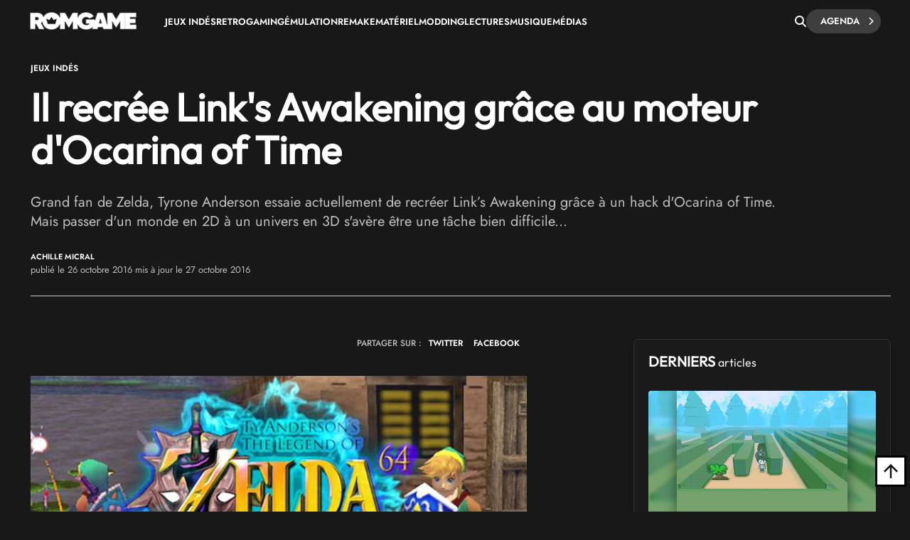

--- FILE ---
content_type: text/html; charset=UTF-8
request_url: https://www.rom-game.fr/news/2296-Il+recree+Link+s+Awakening+grace+au+moteur+d+Ocarina+of+Time.html
body_size: 23491
content:
<!DOCTYPE html>
<html class="no-js"  lang="fr">
<head>
<meta charset="UTF-8">
<meta http-equiv="content-type" content="text/html;charset=UTF-8" />
<meta name="viewport" content="width=device-width, initial-scale=1.0">
<link rel="shortcut icon" href="https://www.rom-game.fr/favicon.ico">
<link rel="stylesheet" href="https://cdnjs.cloudflare.com/ajax/libs/font-awesome/6.5.1/css/all.min.css" integrity="sha512-DTOQO9RWCH3ppGqcWaEA1BIZOC6xxalwEsw9c2QQeAIftl+Vegovlnee1c9QX4TctnWMn13TZye+giMm8e2LwA==" crossorigin="anonymous" referrerpolicy="no-referrer" />
<title>Il recrée Link's Awakening grâce au moteur d'Ocarina of Time</title>
<meta name="description" content="Grand fan de Zelda, Tyrone Anderson essaie actuellement de recréer Link’s Awakening grâce à un hack d'Ocarina of Time. Mais passer d'un monde en 2D à un univers en 3D s'avère être une tâche bien difficile..." />
<meta property="fb:pages" content="326516184116905"/>
<link rel='stylesheet' async href='https://www.rom-game.fr/style/style.pure.news.css' media='all' />
<meta name="robots" content="index, follow">

<link rel="canonical" href="https://www.rom-game.fr/news/2296-Il+recree+Link+s+Awakening+grace+au+moteur+d+Ocarina+of+Time.html" />


<meta property="og:url" content="https://www.rom-game.fr/news/2296-Il+recree+Link+s+Awakening+grace+au+moteur+d+Ocarina+of+Time.html"/>
<meta property="og:type" content="article"/>
<meta property="og:title" content="Il recrée Link&#039;s Awakening grâce au moteur d&#039;Ocarina of Time"/>
<meta property="og:description" content="Grand fan de Zelda, Tyrone Anderson essaie actuellement de recréer Link’s Awakening grâce à un hack d'Ocarina of Time. Mais passer d'un monde en 2D à un univers en 3D s'avère être une tâche bien difficile..."/>
<meta property="og:image" content="https://www.rom-game.fr/multimedia/news/161026_zelda.jpg">
<meta property="og:locale" content="fr_FR" />
<meta property="og:site_name" content="Rom Game" />
<meta name="twitter:card" content="summary_large_image">
<meta name="twitter:site" content="@RomGame1">
<meta name="twitter:title" content="Il recrée Link&#039;s Awakening grâce au moteur d&#039;Ocarina of Time">
<meta name="twitter:description" content="Grand fan de Zelda, Tyrone Anderson essaie actuellement de recréer Link’s Awakening grâce à un hack d'Ocarina of Time. Mais passer d'un monde en 2D à un univers en 3D s'avère être une tâche bien difficile...">
<meta name="twitter:creator" content="@RomGame1">
<meta name="twitter:image:src" content="https://www.rom-game.fr/multimedia/news/161026_zelda.jpg">
 
<script type="application/ld+json">
{"@context":"https://schema.org","@type":"NewsArticle","mainEntityOfPage":{"@type":"WebPage","@id":"https://www.rom-game.fr/news/2296-Il+recree+Link+s+Awakening+grace+au+moteur+d+Ocarina+of+Time.html"},"headline":"Il recrée Link's Awakening grâce au moteur d'Ocarina of Time","dateCreated":"2016-10-26T00:00:00+01:00","datePublished":"2016-10-26T00:00:00+01:00","dateModified":"2016-10-27T10:59:30+01:00","publisher":{"@type":"Organization","name":"Rom Game","logo":{"@type":"ImageObject","url":"https://www.rom-game.fr/img/logo-rom-game-dark.png","width":"234","height":"58"}},"articleSection":["Jeux indés"],"keywords":["Retrogaming", "Homebrew", "Zelda", "Link s Awakening", "Ocarina of Time"],"description":"Grand fan de Zelda, Tyrone Anderson essaie actuellement de recréer Link’s Awakening grâce à un hack d'Ocarina of Time. Mais passer d'un monde en 2D à un univers en 3D s'avère être une tâche bien difficile...","author":[{"@type":"Person","name":"Achille Micral","url":"https://www.rom-game.fr/auteurs/1-Achille+Micral.html"}
]
,"image":{"@type":"ImageObject","url":"https://www.rom-game.fr/multimedia/news/161026_zelda.jpg","width":"900","height":"465"}
}
</script>
<script type="application/ld+json">
{"@context":"https://schema.org","@type":"BreadcrumbList","itemListElement":[{"@type":"ListItem","position":1,"name":"Jeux Vidéo et Retrogaming","item":{"@id":"https://www.rom-game.fr"}}
,{"@type":"ListItem","position":2,"name":"News","item":{"@id":"https://www.rom-game.fr/news/index.html"}}
,{"@type":"ListItem","position":3,"name":"Jeux indés","item":{"@id":"https://www.rom-game.fr/news-homebrew-fansgames/index.html"}}
]}</script>

<!-- Matomo -->
<script>
  var _paq = window._paq = window._paq || [];
  /* tracker methods like "setCustomDimension" should be called before "trackPageView" */
  _paq.push(['trackPageView']);
  _paq.push(['enableLinkTracking']);
  (function() {
    var u="//www.rom-game.fr/analytics/";
    _paq.push(['setTrackerUrl', u+'matomo.php']);
    _paq.push(['setSiteId', '1']);
    var d=document, g=d.createElement('script'), s=d.getElementsByTagName('script')[0];
    g.async=true; g.src=u+'matomo.js'; s.parentNode.insertBefore(g,s);
  })();
</script>
<!-- End Matomo Code -->
<!-- Matomo Image Tracker-->
<noscript>
<img referrerpolicy="no-referrer-when-downgrade" src="https://www.rom-game.fr/analytics/matomo.php?idsite=1&amp;rec=1" style="border:0" alt="" />
</noscript>
<!-- End Matomo -->
</head>
 

<style>
body {
    padding-top: 30px;
}
.navbar-romgame {
    background: #181818;
    display: flex;
    align-items: center;
    padding: 0 20px;
    height: 60px;
    position: fixed;
    top: 0;
    left: 0;
    right: 0;
    width: 100%;
    z-index: 99999;
    border-bottom: 1px solid transparent;
    box-shadow: 0 2px 5px rgba(0, 0, 0, 0);
    transition: border-color 0.3s ease, box-shadow 0.3s ease;
}
.navbar-romgame.scrolled {
    border-bottom-color: #000000;
    box-shadow: 0 2px 5px rgba(0, 0, 0, 0.3);
}
.navbar-romgame .container-menu {
    display: flex;
    align-items: center;
    width: 100%;
    max-width: 1197px;
    margin: 0 auto;
}
.navbar-romgame .logo-section {  
    margin-right: 0;
    flex-shrink: 0;  
} 
.navbar-romgame .logo-section img { 
    height: 25px;
    width: auto;
    display: block; 
}
.navbar-romgame .menu-section { 
    display: flex; 
    align-items: center;
    flex: 1;
    padding-left: 40px;
    height: 45px;
}
.navbar-romgame .menu-items {  
    display: flex;
    align-items: center; 
    list-style: none;
    margin: 0;
    padding: 0;
    gap: 20px;
    text-transform: uppercase;
}
.navbar-romgame .menu-items li {
    position: relative;
}
.navbar-romgame .menu-items a {
    color: #fff;
    text-decoration: none;
    font-weight: 600;
    font-size: 13px;
    transition: color 0.3s ease;
}
.navbar-romgame .menu-items a:hover {
    color: #c6613f;
}
.navbar-romgame .search-section {
    margin-left: auto;
    padding-left: 20px;
    height: 60px;
    display: flex;
    align-items: center;
    gap: 15px;
}
.navbar-romgame .search-button {
    color: #fff;
    cursor: pointer;
    font-size: 16px;
    padding: 0;
    transition: all 0.3s ease;
    display: flex;
    align-items: center;
    justify-content: center;
}
.navbar-romgame .search-button:hover {
    color: #c6613f;
}
.navbar-romgame .agenda-button {
    position: relative;
    display: inline-flex;
    cursor: pointer;
    padding: 5px 30px 5px 20px;
    text-decoration: none;
    background: #3e3e3e;
    color: #fff;
    border-radius: 23px;
    font-weight: 600;
    font-size: 13px;
    text-transform: uppercase;
    transition: 0.25s;
}
.navbar-romgame .agenda-button .icon-chevron {
    position: absolute;
    right: 10px;
    font-size: 12px;
    transition: 0.25s;
}
.navbar-romgame .agenda-button .icon-chevron::before {
    content: '—';
    position: absolute;
    right: 100%;
    top: 45%;
    transform: translateY(-50%) translateX(5px);
    margin-right: -5px;
    font-size: 11px;
    font-weight: bold;
    line-height: 1;
    opacity: 0;
    transition: 0.25s;
}
.navbar-romgame .agenda-button .icon-arrow {
    display: none;  
}
.navbar-romgame .agenda-button:hover {  
    background: #343434; 
    color: #fff; 
}
.navbar-romgame .agenda-button:hover .icon-chevron::before {
    opacity: 1; 
    transform: translateY(-50%) translateX(0);  
}
.navbar-romgame .hamburger-menu {
    display: none;
    cursor: pointer;
    margin-left: 15px;
    width: 28px;
    height: 12px;
    position: relative;
    flex-direction: column;
    justify-content: space-between;
}
.navbar-romgame .hamburger-menu span {
    display: block;
    height: 2px;
    background-color: #fff;
    transition: all 0.3s ease;
    border-radius: 2px;
}
.navbar-romgame .hamburger-menu span:first-child {
    width: 100%;
}
.navbar-romgame .hamburger-menu span:last-child {
    width: 50%;
}
.navbar-romgame .hamburger-menu:hover span:last-child {
    width: 100%;
}   
.search-overlay { 
    display: none; 
    position: fixed;
    top: 0;   
    left: 0; 
    width: 100%;
    height: 100%; 
    background: rgba(0,0,0,0.95); 
    z-index: 9999;
    justify-content: center;
    align-items: center;
}
.search-overlay.active {
    display: flex;
    z-index: 1000000;
}
.search-overlay-content {
    width: 90%;
    max-width: 600px;
}
.search-overlay input {
    width: 100%;
    padding: 20px;
    font-size: 24px;
    background: #262626;
    border: 2px solid #c6613f;
    color: #fff;
    border-radius: 5px;
}
.search-overlay .close-search {
    position: absolute;
    top: 20px;
    right: 30px;
    color: #fff;
    font-size: 40px;
    cursor: pointer;
}
.autocomplete-wrapper {
    position: relative;
}
.autocomplete-items {
    position: absolute;
    top: 100%;
    left: 0;
    right: 0;
    max-height: 300px;
    overflow-y: auto;
    background: #262626;
    border: 2px solid #c6613f;
    border-top: none;
    border-radius: 0 0 5px 5px;
    z-index: 99;
}
.autocomplete-items div {
    padding: 12px 20px;
    cursor: pointer;
    color: #fff;
    border-bottom: 1px solid #333;
}
.autocomplete-items div:hover {
    background-color: #c6613f;
}
.autocomplete-items div.autocomplete-active {
    background-color: #c6613f;
}
.autocomplete-items div.tag-principal {
    font-weight: bold;
    color: #ffd700;
}
.autocomplete-items div.tag-principal i {
    color: #ffd700;
    font-size: 12px;
    margin-right: 5px;
}
/* Mobile Menu Overlay */
.mobile-menu-overlay {
    display: none;
    position: fixed;
    top: 60px;
    left: 0;
    width: 100%;
    height: calc(100% - 60px);
    background: #181818;
    z-index: 99998;
    overflow-y: auto;
}
.mobile-menu-overlay.active {
    display: block;
}
.mobile-menu-overlay ul {
    list-style: none;
    padding: 20px;
    margin: 0;
}
.mobile-menu-overlay ul li {
    border-bottom: 1px solid #333;
}
.mobile-menu-overlay ul li a {
    display: block;
    padding: 15px 0;
    color: #fff;
    text-decoration: none;
    font-weight: 600;
    font-size: 16px;
    transition: color 0.3s ease;
}
.mobile-menu-overlay ul li a:hover {
    color: #c6613f;
}

@media (max-width: 1200px) {
    .navbar-romgame .container-menu {
        justify-content: space-between;
    }
    .navbar-romgame .hamburger-menu {
        display: flex;
        order: 1;
        margin-left: 0;
    }
    .navbar-romgame .logo-section {
        order: 2;
        position: absolute;
        left: 50%;
        transform: translateX(-50%);
    }
    .navbar-romgame .menu-section {
        display: none;
    }
    .navbar-romgame .search-section {
        order: 3;
        margin-left: auto;
        padding-left: 10px;
    }
}

/* Masquer la loupe mobile sur desktop */
.navbar-romgame .search-button-mobile {
    display: none;
}

@media (max-width: 768px) {
    .navbar-romgame .agenda-button {
        padding: 5px 15px;
        font-size: 11px;
    }
    .navbar-romgame .agenda-button .icon-chevron {
        display: none;
    }
    /* Masquer la loupe desktop sur mobile */
    .navbar-romgame .search-button {
        display: none !important;
    }
    /* Loupe recherche articles mobile (à droite du hamburger) */
    .navbar-romgame .search-button-mobile {
        display: flex !important;
        align-items: center;
        justify-content: center;
        cursor: pointer;
        color: #fff;
        font-size: 18px;
        padding: 8px;
        margin-left: 10px;
        order: 2;
    }
    .navbar-romgame .search-button-mobile:hover {
        color: #c6613f;
    }
}
</style>

<nav class="navbar-romgame">
    <div class="container-menu">
        <!-- Logo -->
        <div class="logo-section">
            <a href="https://www.rom-game.fr" title="Rom Game Home">
                <img alt="Logo Rom Game" src="https://www.rom-game.fr/img/logo-rom-game-light-nav.png">
            </a>
        </div>

        <!-- Hamburger Menu (Mobile) -->
        <div class="hamburger-menu" onclick="toggleMobileMenu()">
            <span></span>
            <span></span>
        </div>

        <!-- Loupe recherche articles (à côté du hamburger sur mobile) -->
        <div class="search-button-mobile" onclick="toggleSearch()" title="Rechercher">
            <i class="fa-solid fa-magnifying-glass"></i>
        </div>

        <!-- Menu Navigation -->
        <div class="menu-section">
            <ul class="menu-items">
                <li><a href="https://www.rom-game.fr/tags/jeux+indes.html">Jeux Indés</a></li>
                <li><a href="https://www.rom-game.fr/tags/retrogaming.html">Retrogaming</a></li>
                <li><a href="https://www.rom-game.fr/tags/emulation.html">Émulation</a></li>
                <li><a href="https://www.rom-game.fr/tags/remake.html">Remake</a></li>
                <li><a href="https://www.rom-game.fr/tags/matériel.html">Matériel</a></li>
                <li><a href="https://www.rom-game.fr/tags/modding.html">Modding</a></li>
                <li><a href="https://www.rom-game.fr/tags/lectures.html">Lectures</a></li>
                <li><a href="https://www.rom-game.fr/tags/musique.html">Musique</a></li> 
                <li><a href="https://www.rom-game.fr/tags/médias.html">Médias</a></li>
            </ul>
        </div>

        <!-- Search and Agenda Section -->
        <div class="search-section">
            <div class="search-button" onclick="toggleSearch()" title="Rechercher">
                <i class="fa-solid fa-magnifying-glass"></i>
            </div>
            <a href="https://www.rom-game.fr/agenda/" class="agenda-button">
                Agenda
                <span class="icon-chevron"><i class="fa fa-chevron-right"></i></span>
            </a>
        </div>
    </div>
</nav>

<!-- Mobile Menu Overlay -->
<div class="mobile-menu-overlay" id="mobileMenu">
    <ul>
        <li><a href="https://www.rom-game.fr/tags/jeux+indes.html">Jeux Indés</a></li>
        <li><a href="https://www.rom-game.fr/tags/emulation.html">Émulation</a></li>
        <li><a href="https://www.rom-game.fr/tags/remake.html">Remake</a></li>
        <li><a href="https://www.rom-game.fr/tags/materiel.html">Matériel</a></li>
        <li><a href="https://www.rom-game.fr/tags/modding.html">Modding</a></li>
        <li><a href="https://www.rom-game.fr/tags/lectures.html">Lectures</a></li>
        <li><a href="https://www.rom-game.fr/tags/musique.html">Musique</a></li>
        <li><a href="https://www.rom-game.fr/tags/medias.html">Médias</a></li>
    </ul>
</div>

<!-- Search Overlay -->
<div class="search-overlay" id="searchOverlay">
    <span class="close-search" onclick="toggleSearch()">&times;</span>
    <div class="search-overlay-content">
        <form method="get" action="https://www.rom-game.fr/tags/" onsubmit="return redirectToTags()">
            <div class="autocomplete-wrapper">
                <input type="text" name="recherche" id="mot" placeholder="Rechercher dans les tags..." autofocus autocomplete="off" />
                <div id="autocomplete-list" class="autocomplete-items"></div>
            </div>
        </form>
    </div>
</div>

<script>
var tagsData = [];

// Charger les tags depuis le JSON
fetch('https://www.rom-game.fr/tags-autocomplete.json')
    .then(response => response.json())
    .then(data => {
        tagsData = data;
    })
    .catch(error => console.error('Erreur chargement tags:', error));

function toggleSearch() {
    var overlay = document.getElementById('searchOverlay');
    overlay.classList.toggle('active');
    if (overlay.classList.contains('active')) {
        document.getElementById('mot').focus();
    }
}

function toggleMobileMenu() {
    var mobileMenu = document.getElementById('mobileMenu');
    mobileMenu.classList.toggle('active');
}

function redirectToTags() {
    var searchValue = document.getElementById('mot').value.trim();
    if (searchValue) {
        // Remplacer les espaces par des + et encoder les caractères spéciaux
        var formattedValue = searchValue.replace(/ /g, '+');
        // Encoder les autres caractères spéciaux mais garder les +
        formattedValue = encodeURIComponent(formattedValue).replace(/%2B/g, '+');
        window.location.href = 'https://www.rom-game.fr/tags/' + formattedValue + '.html';
    }
    return false; // Empêche la soumission normale du formulaire
}

// Autocomplete
var currentFocus = -1;

document.getElementById('mot').addEventListener('input', function() {
    var val = this.value;
    closeAllLists();
    if (!val) return false;

    currentFocus = -1;
    var autocompleteList = document.getElementById('autocomplete-list');

    // Filtrer les tags qui correspondent
    var matches = tagsData.filter(function(tag) {
        return tag.name.toLowerCase().indexOf(val.toLowerCase()) > -1;
    });

    // Trier pour mettre les tags principaux en premier
    matches.sort(function(a, b) {
        if (a.type === 'principal' && b.type !== 'principal') return -1;
        if (a.type !== 'principal' && b.type === 'principal') return 1;
        if (a.type === 'secondaire' && b.type === 'autre') return -1;
        if (a.type === 'autre' && b.type === 'secondaire') return 1;
        return 0;
    });

    // Limiter à 10 résultats
    matches = matches.slice(0, 10);

    // Créer les éléments de suggestion
    matches.forEach(function(tag) {
        var div = document.createElement('div');
        if (tag.type === 'principal') {
            div.innerHTML = '<i class="fa-solid fa-star"></i> ' + tag.name;
            div.classList.add('tag-principal');
        } else {
            div.innerHTML = tag.name;
        }
        div.addEventListener('click', function() {
            document.getElementById('mot').value = tag.name;
            closeAllLists();
            redirectToTags();
        });
        autocompleteList.appendChild(div);
    });
});

// Navigation au clavier
document.getElementById('mot').addEventListener('keydown', function(e) {
    var items = document.getElementById('autocomplete-list').getElementsByTagName('div');
    if (e.keyCode == 40) { // Flèche bas
        currentFocus++;
        addActive(items);
    } else if (e.keyCode == 38) { // Flèche haut
        currentFocus--;
        addActive(items);
    } else if (e.keyCode == 13) { // Entrée
        e.preventDefault();
        if (currentFocus > -1 && items[currentFocus]) {
            items[currentFocus].click();
        }
    }
});

function addActive(items) {
    if (!items) return false;
    removeActive(items);
    if (currentFocus >= items.length) currentFocus = 0;
    if (currentFocus < 0) currentFocus = (items.length - 1);
    items[currentFocus].classList.add('autocomplete-active');
}

function removeActive(items) {
    for (var i = 0; i < items.length; i++) {
        items[i].classList.remove('autocomplete-active');
    }
}

function closeAllLists() {
    document.getElementById('autocomplete-list').innerHTML = '';
    currentFocus = -1;
}

// Toggle menu mobile
function toggleMobileMenu() {
    var mobileMenu = document.getElementById('mobileMenu');
    mobileMenu.classList.toggle('active');
}

// Effet de scroll sur la navbar
window.addEventListener('scroll', function() {
    var navbar = document.querySelector('.navbar-romgame');
    if (window.scrollY > 50) {
        navbar.classList.add('scrolled');
    } else {
        navbar.classList.remove('scrolled');
    }
});

// Fermer l'autocomplete si on clique ailleurs
document.addEventListener('click', function(e) {
    if (e.target.id !== 'mot') {
        closeAllLists();
    }
});
</script>

<div class="top"></div>


<div class="wrapper-body">     
<body class="dark">     <style>
.entry-content ul { 
    list-style: disc;
}
.entry-content ul {
    margin: 0 0 30px;
    line-height: 1.7; 
    padding-left: 46px;
}
/* Chapeau plus petit en mobile */
@media (max-width: 768px) {
    .single2-intro {
        font-size: 16px !important;
        line-height: 22px !important;
        margin-bottom: 25px !important;
    }
    .entry-content h2 {
        font-size: 20px !important;
        line-height: 1.3 !important;
    }
}   
    table { 
  width: 100%;
  border-collapse: collapse;
  font-family: Arial, sans-serif;
  font-size: 14px;
  margin: 20px 0;
 
  box-shadow: 0 2px 8px rgba(0, 0, 0, 0.1);      
}

th, td { 
  padding: 12px 15px; 
  border: 1px solid #ddd; 
  text-align: left;
} 

th { 

  font-weight: bold;
}

/* Style pour les iframes vidéo dans les articles */
.entry-content iframe[src*="youtube.com"],
.entry-content iframe[src*="youtu.be"],
.entry-content iframe[src*="vimeo.com"],
.entry-content iframe[src*="dailymotion.com"],
.entry-content iframe[src*="player.twitch.tv"] { 
  width: 100% !important;
  aspect-ratio: 16 / 9;
  height: auto !important;
  max-width: 100%;
  border-radius: 4px;
}

/* Alternative pour les navigateurs ne supportant pas aspect-ratio */
@supports not (aspect-ratio: 16 / 9) {
  .entry-content iframe[src*="youtube.com"],
  .entry-content iframe[src*="youtu.be"],
  .entry-content iframe[src*="vimeo.com"],
  .entry-content iframe[src*="dailymotion.com"],
  .entry-content iframe[src*="player.twitch.tv"] {
    width: 100% !important;
    height: 0 !important;
    padding-bottom: 56.25%; /* Ratio 16:9 (9/16 = 0.5625) */
    position: relative;
  }
}

/* Style pour les iframes Bandcamp */
.entry-content iframe[src*="bandcamp.com"] {
  width: 100% !important;
  max-width: 100%;
  border: 2px solid #333;
  border-radius: 4px;
  margin: 20px 0;
}

/* Style de la table des matières */
.mce-toc {
    background: linear-gradient(135deg, #1a1a1a 0%, #252525 100%);
    border: 2px solid #c6613f;
    border-radius: 8px;
    padding: 25px;
    margin: 30px 0;
    box-shadow: 0 4px 15px rgba(198, 97, 63, 0.2);
    transition: all 0.3s ease;
}

.mce-toc h2 {
    color: #c6613f !important;
    font-size: 22px !important;
    font-weight: 600 !important;
    margin: 0 0 20px 0 !important; 
    padding-bottom: 15px;
    border-bottom: 2px solid #333;
    text-transform: uppercase;
    letter-spacing: 0.5px;
}

.mce-toc ul {
    list-style: none !important;
    padding-left: 0 !important;
    margin: 0 !important;
}

.mce-toc > ul > li {
    margin-bottom: 4px;
}

.mce-toc ul ul {
    padding-left: 20px !important;
    margin-top: 4px !important;
}

.mce-toc li {
    line-height: 1.4;
}

.mce-toc a {
    color: #fff !important;
    text-decoration: none !important;
    font-size: 18px;
    line-height: 1.4;
    display: inline-block;
    padding: 6px 12px;
    border-radius: 4px;
    transition: all 0.3s ease;
    border-left: 3px solid transparent;  
}

.mce-toc a:hover {
    color: #c6613f !important;  
}

.mce-toc ul ul a {
    font-size: 17px;
    color: #ccc !important;
}

.mce-toc ul ul a:hover {
    color: #c6613f !important;     
}

/* Menu select sticky */ 
#toc-sticky-select {
    display: none;
    position: fixed;
    top: 60px;
    left: 0;
    right: 0;
    background: linear-gradient(135deg, #1a1a1a 0%, #252525 100%);
    border-bottom: 2px solid #c6613f;
    padding: 10px 20px;
    z-index: 999;
    box-shadow: 0 4px 10px rgba(0, 0, 0, 0.5);
    animation: slideDown 0.3s ease;
    text-align: center;
}

#toc-sticky-select .toc-label {
    color: #c6613f;
    font-size: 14px;
    font-weight: 600;
    margin-right: 15px;
    display: inline-block;
    vertical-align: middle;
    white-space: nowrap;
}

@keyframes slideDown {
    from {
        transform: translateY(-100%);
        opacity: 0;
    }
    to {
        transform: translateY(0);
        opacity: 1;
    }
}

.custom-select {
    position: relative;
    display: inline-block;
    vertical-align: middle;
    width: 500px;
    max-width: calc(100% - 180px);
    cursor: pointer;
}

.custom-select-trigger {
    padding: 10px 40px 10px 15px;
    font-size: 14px;
    color: #fff;
    background-color: #2a2a2a;
    border: 2px solid #c6613f;
    border-radius: 6px;
    transition: all 0.3s ease;
    position: relative;
    box-shadow: 0 2px 8px rgba(0, 0, 0, 0.3);
    text-align: left;
}

.custom-select-trigger:after {
    content: '';
    position: absolute;
    right: 15px;
    top: 50%;
    transform: translateY(-50%);
    width: 0;
    height: 0;
    border-left: 6px solid transparent;
    border-right: 6px solid transparent;
    border-top: 6px solid #c6613f;
    transition: transform 0.3s ease;
}

.custom-select.open .custom-select-trigger:after {
    transform: translateY(-50%) rotate(180deg);
}

.custom-select-trigger:hover {
    background-color: #333;
    border-color: #d4704d;
}

.custom-select-options {
    position: absolute;
    top: 100%;
    left: 0;
    right: 0;
    background-color: #2a2a2a;
    border: 2px solid #c6613f;
    border-top: none;
    border-radius: 0 0 6px 6px;
    max-height: 300px;
    overflow-y: auto;
    display: none;
    z-index: 1000;
    box-shadow: 0 4px 12px rgba(0, 0, 0, 0.5);
}

.custom-select.open .custom-select-options {
    display: block;
}

.custom-option {
    padding: 10px 15px;
    font-size: 14px;
    color: #fff;
    cursor: pointer;
    transition: all 0.2s ease;
    border-bottom: 1px solid #333;
    text-align: left;
}

.custom-option:last-child {
    border-bottom: none;
}

.custom-option:hover {
    background-color: #c6613f;
    color: #fff;
}

.custom-select-options::-webkit-scrollbar {
    width: 8px;
}

.custom-select-options::-webkit-scrollbar-track { 
    background: #1a1a1a; 
}

.custom-select-options::-webkit-scrollbar-thumb {
    background: #c6613f;
    border-radius: 4px; 
}

.custom-select-options::-webkit-scrollbar-thumb:hover {
    background: #d4704d;
}
</style>   
<header style="margin-top:30px;" class="entry-header">
<div class="coauthor-wrapper">
<div class="submeta-singlepost">  
<div class="crumbs">
<a style="display:none;" itemprop='url' href="https://www.rom-game.fr">Home</a>
<a style="display:none;" itemprop='url' href="https://www.rom-game.fr/news/index.html">News</a>
<a itemprop='url' href='https://www.rom-game.fr/tags/jeux+indes.html'>Jeux Indés</a>  
        </div>
            
    </div> 
</div>  
<h1 class="entry-title" itemprop="headline">
Il recrée Link's Awakening grâce au moteur d'Ocarina of Time</h1>
<div itemprop='description' class="single2-intro">Grand fan de Zelda, Tyrone Anderson essaie actuellement de recréer Link’s Awakening grâce à un hack d'Ocarina of Time. Mais passer d'un monde en 2D à un univers en 3D s'avère être une tâche bien difficile...</div>
<div class="coauthor-wrapper">
<div class="coauthor-wrapperinside"> 
<div class="coauthor-desc">
<a href="https://www.rom-game.fr/auteurs/1-Achille+Micral.html" rel="author"> Achille Micral</a> publié le  26  octobre 2016 mis à jour le  27  octobre 2016</div>
</div>        
</div>
</header>


<meta itemprop="url" content="https://www.rom-game.fr/multimedia/news/161026_zelda.jpg ">
<div class="single2-wrapper default right">
<meta itemscope itemprop="mainEntityOfPage"  itemType="https://schema.org/WebPage" itemid="https://www.rom-game.fr/news/2296-Il+recree+Link+s+Awakening+grace+au+moteur+d+Ocarina+of+Time.html"/>
<div id="primary" class="post-template-default single single-post postid-59061 single-format-standard site-content">
<div id="content" role="main">
<article>
<div class="entry-content contentinwrapper">
<div class="entry-content singledefault" style="transform: none;">
<div class="entry-contentinside">
<div class="postcolumns none">
<div style="margin-bottom: 25px;gap: 3px 0px;" class="coauthor-wrapper">
<div class="submeta-singlepost">

<div class="head-date"> partager sur : </div>
</div>
<div class="features-onsinglepost"> 
<a id="tweet-quote" href="#">TWITTER</a> 
<a id="facebook-share" href="#" style="">FACEBOOK</a>
</div>
</div>
<div class="postcontent"> 
<p><div itemprop='image' itemscope itemtype='https://schema.org/ImageObject'> <img width='1111' height='640' src='https://www.rom-game.fr/multimedia/news/161026_zelda.jpg' class='attachment-full size-full wp-post-image' alt='' decoding='async' fetchpriority='high' srcset='https://www.rom-game.fr/multimedia/news/161026_zelda.jpg' sizes='(max-width: 1111px) 100vw, 1111px' /></div></p><p>C'est un choix bien difficile, et définir le meilleur jeu de la série <strong>Legend of Zelda</strong> devient le plus souvent un dilemme cornélien. Il y a les fans de la série <strong>Nintendo 64</strong>, il y a ceux de la version <strong>Super Nintendo</strong> et il y en a beaucoup qui préfèrent de loin le Link's Awakening de la <strong>Game Boy</strong>. Justement, un fan de la portable de Nintendo s'est mis en tête de moderniser cette dernière version en la portant sur la Nintendo 64. Et pour ce faire, il se livre à une adaptation courageuse du <strong>moteur d'Ocarina of Time.</strong></p>

<p></p><blockquote>
<p>Je travaille sans relâche à la construction de temples, à de nouveaux personnages qu'il faut animer, à l' écriture de scripts, à la conception des énigmes... j'étudie les possibilités offertes par la vieille ROM Nintendo 64 d'Ocarina of  Time. Mon but: créer une version tout à fait originale de The Legend of Zelda Links Awakening avec le moteur d'Ocarina of Time. C'est un travail long et frustrant car à mesure que je les résous,  de nouveaux problèmes se posent...<div style='margin-top: 25px; margin-bottom: 25px;' class='module2b-morewrapper'><div class='module2b-moretitle'><span style='
    font-size: 16px !important;
    font-weight: 400 !important;
    text-transform: none !important;
    line-height: 1.4em !important;'><strong>à lire aussi :</strong> <a href='https://www.rom-game.fr/news/107-Zelda+-+Ocarina+of+Time+A+cappella.html'>Zelda - Ocarina of Time A cappella</a></span></div></div></p>
</blockquote>

<p>Grâce à ce hack d'Ocarina of Time, ce <strong>Link Awakening 64 </strong>doit être la reconstruction complète du titre Nintendo 64. Avec le moteur de base de l'aventure Nintendo 64, Awakening Link 64 adapte les environnements 2D en 3D, sachant qu'il manque un grand nombre d'éléments pour arriver à ses fins.</p>

<p>Ce hack de la ROM n'est pas mis à disposition sous forme de démo, cependant, le créateur publie régulièrement ses avancées et des vidéos de gameplay en ligne. Vous pourrez encourager le bonhomme <a href="https://www.patreon.com/user?u=2683584" target="_blank">via Patreon</a> jusqu'à ce que le patch (non pas la ROM) soit mis en ligne à la fin des travaux.</p>
   <style>
       .video-play-btn {
           position: absolute;
           top: 50%;
           left: 50%;
           transform: translate(-50%, -50%);
           width: 80px;
           height: 80px;
           background-color: rgba(198, 97, 63, 0.9);
           border-radius: 50%;
           display: flex;
           align-items: center;
           justify-content: center;
           cursor: pointer;
           transition: all 0.3s ease;
           box-shadow: 0 4px 15px rgba(0, 0, 0, 0.4);
           z-index: 3;
       }
       .video-play-btn:hover {
           background-color: rgba(212, 112, 77, 1);
           transform: translate(-50%, -50%) scale(1.1);
           box-shadow: 0 6px 20px rgba(198, 97, 63, 0.6);
       }
       .video-play-btn::before {
           content: "";
           position: absolute;
           width: 0;
           height: 0;
           border-left: 20px solid white;
           border-top: 12px solid transparent;
           border-bottom: 12px solid transparent;
           margin-left: 4px;
       }
       .video-thumbnail-wrapper {
           position: relative;
           display: inline-block;
           width: 100%;
           margin-bottom: 10px;
           overflow: hidden;
           border-radius: 8px;
           background: #000;
       }
       .video-thumbnail-wrapper img {
           margin-bottom: 0px;
           width: 100%;
           height: auto;
           display: block;
           transition: transform 0.3s ease;
           position: relative;
           z-index: 1;
       }
       .video-thumbnail-wrapper:hover img {
           transform: scale(1.02);
       }

       /* Effet TV vintage - Lignes de balayage */
       .video-thumbnail-wrapper::before {
           content: "";
           position: absolute;
           top: 0;
           left: 0;
           width: 100%;
           height: 100%;
           background: repeating-linear-gradient(
               0deg,
               rgba(0, 0, 0, 0.15),
               rgba(0, 0, 0, 0.15) 1px,
               transparent 1px,
               transparent 2px
           );
           z-index: 2;
           pointer-events: none;
       }

       /* Effet TV vintage - Vignette radiale + Neige CSS */
       .video-thumbnail-wrapper::after {
           content: "";
           position: absolute;
           top: 0;
           left: 0;
           width: 100%;
           height: 100%;
           background:
               radial-gradient(ellipse at center, rgba(0,0,0,0) 0%, rgba(0,0,0,0.3) 100%),
               repeating-linear-gradient(
                   90deg,
                   transparent,
                   transparent 2px,
                   rgba(255, 255, 255, 0.03) 2px,
                   rgba(255, 255, 255, 0.03) 4px
               );
           z-index: 2;
           pointer-events: none;
           animation: tv-noise 0.2s infinite;
       }
       @keyframes tv-noise {
           0% { opacity: 0.1; }
           50% { opacity: 0.15; }
           100% { opacity: 0.1; }
       }
   </style>
   <a href="javascript:void(0);" onclick="openPopup('_siGRI5ricw')" class="video-thumbnail-wrapper">
       <img id="yt-thumb-bottom-_siGRI5ricw" src="https://img.youtube.com/vi/_siGRI5ricw/maxresdefault.jpg" alt="YouTube Thumbnail">
       <div class="video-play-btn"></div>
   </a>
   <script>
   // Détection du placeholder gris YouTube
   (function() {
       var img = document.getElementById("yt-thumb-bottom-_siGRI5ricw");
       var testImg = new Image();
       testImg.onload = function() {
           if (testImg.naturalWidth === 120 && testImg.naturalHeight === 90) {
               img.src = "https://img.youtube.com/vi/_siGRI5ricw/hqdefault.jpg";
           }
       };
       testImg.src = "https://img.youtube.com/vi/_siGRI5ricw/maxresdefault.jpg";
   })();
   </script>
        <style>
    .article-tags {
        display: flex;
        flex-wrap: wrap;
        gap: 8px;
        margin: 20px 0;
    }
    .article-tags a {
        display: inline-block;
        background: #181818;
        color: #ccc !important;
        padding: 6px 12px;
        border: 1px dashed #666;
        border-radius: 4px;
        font-size: 13px;
        text-decoration: none;
        transition: all 0.3s ease;
    }
    .article-tags a:hover {
        background: #c6613f !important;
        border-color: #c6613f !important;
        color: #fff !important;
        text-decoration: none !important;
    }
    @media (max-width: 768px) {
        .article-tags a {
            font-size: 12px;
            padding: 5px 10px;
        }
    }
    </style><div class="article-tags"><a rel='tag' href='https://www.rom-game.fr/tags/Zelda.html'>Zelda</a><a rel='tag' href='https://www.rom-game.fr/tags/Link+s+Awakening.html'>Link s Awakening</a><a rel='tag' href='https://www.rom-game.fr/tags/Ocarina+of+Time.html'>Ocarina of Time</a></div><style>
    .article-sources {
        margin: 15px 0;
        font-size: 13px; 
        color: #888;
    }
    .article-sources a {  
        color: #ccc;
        text-decoration: none;
        transition: color 0.2s ease;
    }
    .article-sources a:hover {
        color: #c6613f;
    }
    .article-sources a::after {
        display: none !important;
        content: none !important;
    }
    </style><div class="article-sources"><p>Source<br />
<a href="http://mag.mo5.com/actu/104434/links-awakening-recree-avec-le-moteur-docarina-of-time/" target="_blank" rel="nofollow">http://mag.mo5.com</a></p>
</div>




                     </div>

</div>
<!-- .entry-content -->

<script>
// Transformer les iframes YouTube dans l'article avec effet TV vintage
(function() {
    const iframes = document.querySelectorAll('.entry-content iframe[src*="youtube.com"], .entry-content iframe[src*="youtu.be"]');

    iframes.forEach(function(iframe) {
        // Extraire l'ID de la vidéo YouTube
        let videoId = null;
        const src = iframe.src;

        if (src.includes('youtube.com/embed/')) {
            videoId = src.split('youtube.com/embed/')[1].split('?')[0];
        } else if (src.includes('youtu.be/')) {
            videoId = src.split('youtu.be/')[1].split('?')[0];
        }

        if (!videoId) return;

        // Créer le wrapper avec effet TV
        const wrapper = document.createElement('div');
        wrapper.className = 'video-thumbnail-wrapper';
        wrapper.style.cssText = 'position: relative; width: 100%; aspect-ratio: 16/9; cursor: pointer; overflow: hidden; border-radius: 4px; margin: 20px 0;';

        // Créer l'image de prévisualisation avec détection du placeholder YouTube
        const img = document.createElement('img');
        img.style.cssText = 'width: 100%; height: 100%; object-fit: cover; display: block; position: absolute; top: 0; left: 0; z-index: 1;';

        // Tenter maxresdefault.jpg d'abord, puis fallback si c'est le placeholder gris
        const maxresUrl = 'https://img.youtube.com/vi/' + videoId + '/maxresdefault.jpg';
        const fallbackUrl = 'https://img.youtube.com/vi/' + videoId + '/hqdefault.jpg';

        // Créer une image temporaire pour tester les dimensions
        const testImg = new Image();
        testImg.onload = function() {
            // Si l'image fait 120x90, c'est le placeholder gris de YouTube
            if (testImg.naturalWidth === 120 && testImg.naturalHeight === 90) {
                img.src = fallbackUrl;
            } else {
                img.src = maxresUrl;
            }
        };
        testImg.onerror = function() {
            // En cas d'erreur, utiliser le fallback
            img.src = fallbackUrl;
        };
        testImg.src = maxresUrl;

        // Créer le bouton play
        const playBtn = document.createElement('div');
        playBtn.className = 'video-play-btn';
        playBtn.style.cssText = 'position: absolute; top: 50%; left: 50%; transform: translate(-50%, -50%); width: 80px; height: 80px; background-color: rgba(198, 97, 63, 0.9); border-radius: 50%; display: flex; align-items: center; justify-content: center; cursor: pointer; transition: all 0.3s ease; box-shadow: 0 4px 15px rgba(0, 0, 0, 0.4); z-index: 3;';
        playBtn.innerHTML = '<div style="width: 0; height: 0; border-left: 20px solid white; border-top: 12px solid transparent; border-bottom: 12px solid transparent; margin-left: 4px;"></div>';

        // Ajouter le hover au bouton
        playBtn.addEventListener('mouseenter', function() {
            this.style.backgroundColor = 'rgba(212, 112, 77, 1)';
            this.style.transform = 'translate(-50%, -50%) scale(1.1)';
            this.style.boxShadow = '0 6px 20px rgba(198, 97, 63, 0.6)';
        });
        playBtn.addEventListener('mouseleave', function() {
            this.style.backgroundColor = 'rgba(198, 97, 63, 0.9)';
            this.style.transform = 'translate(-50%, -50%)';
            this.style.boxShadow = '0 4px 15px rgba(0, 0, 0, 0.4)';
        });

        // Ajouter les styles CSS pour les effets TV
        const style = document.createElement('style');
        style.textContent = `
            .video-thumbnail-wrapper::before {
                content: "";
                position: absolute;
                top: 0;
                left: 0;
                width: 100%;
                height: 100%;
                background: repeating-linear-gradient(
                    0deg,
                    rgba(0, 0, 0, 0.15),
                    rgba(0, 0, 0, 0.15) 1px,
                    transparent 1px,
                    transparent 2px
                );
                z-index: 2;
                pointer-events: none;
            }
            .video-thumbnail-wrapper::after {
                content: "";
                position: absolute;
                top: 0;
                left: 0;
                width: 100%;
                height: 100%;
                background:
                    radial-gradient(ellipse at center, rgba(0,0,0,0) 0%, rgba(0,0,0,0.3) 100%),
                    repeating-linear-gradient(
                        90deg,
                        transparent,
                        transparent 2px,
                        rgba(255, 255, 255, 0.03) 2px,
                        rgba(255, 255, 255, 0.03) 4px
                    );
                z-index: 2;
                pointer-events: none;
                animation: tv-noise 0.2s infinite;
            }
            @keyframes tv-noise {
                0% { opacity: 0.1; }
                50% { opacity: 0.15; }
                100% { opacity: 0.1; }
            }
        `;

        // Ajouter le style une seule fois
        if (!document.querySelector('#video-tv-effect-style')) {
            style.id = 'video-tv-effect-style';
            document.head.appendChild(style);
        }

        // Assembler les éléments
        wrapper.appendChild(img);
        wrapper.appendChild(playBtn);

        // Remplacer l'iframe par le wrapper
        iframe.parentNode.insertBefore(wrapper, iframe);
        iframe.style.display = 'none';

        // Ouvrir la popup au clic
        wrapper.addEventListener('click', function() {
            if (typeof openPopup === 'function') {
                openPopup(videoId);
            }
        });
    });
})();
</script> 

<!-- Bloc suivez-nous -->
<style>
.follow-us-buttons a {
    background-image: none !important;
}
@media (max-width: 768px) {
    .follow-us-buttons {
        flex-wrap: nowrap !important;
    }
    .follow-us-buttons a {
        flex: 1 1 0 !important;
        min-width: 0 !important;
        padding: 8px 10px !important;
        font-size: 12px !important;
    }
    .follow-us-buttons svg {
        width: 25px !important;
        height: 25px !important;
    }
}
</style>
<div class="follow-us-block" style="
    background: linear-gradient(135deg, #1a1a1a 0%, #252525 100%);
    border: 1px solid #333;
    border-radius: 8px;
    padding: 20px;
    margin: 30px 0;
    text-align: center;
">
    <h3 style="
        color: #fff;
        font-size: 18px;
        font-weight: 600;
        margin: 0 0 8px 0;
        font-family: 'Outfit', sans-serif;
    ">Vous aimez notre contenu ?</h3>

    <p style="
        color: #ccc;
        font-size: 15px;
        line-height: 1.5;
        margin: 0 0 15px 0;
    ">Suivez-nous pour ne rien manquer !</p>

    <div class="follow-us-buttons" style="
        display: flex;
        gap: 10px;
        justify-content: center;
        flex-wrap: nowrap;
    ">
        <a href="https://www.rom-game.fr/newsletter.html" style="
            position: relative;
            display: flex;
            flex: 1 1 0;
            min-width: 0;
            align-items: center;
            justify-content: center;
            background-color: #c6613f;
            color: #fff;
            padding: 10px 15px;
            border-radius: 4px;
            font-size: 14px;
            font-weight: 600;
            text-decoration: none;
            transition: background-color 0.3s ease;
            background-image: none;
            overflow: hidden;
        " onmouseover="this.style.backgroundColor='#d4704d'" onmouseout="this.style.backgroundColor='#c6613f'"><svg style="position: absolute; opacity: 0.2; width: 35px; height: 35px;" viewBox="0 0 24 24" fill="currentColor"><path d="M20 4H4c-1.1 0-2 .9-2 2v12c0 1.1.9 2 2 2h16c1.1 0 2-.9 2-2V6c0-1.1-.9-2-2-2zm0 4l-8 5-8-5V6l8 5 8-5v2z"/></svg><span style="position: relative; z-index: 1;">Newsletter</span></a>
        <a href="https://www.facebook.com/romgame.retrogaming" target="_blank" rel="nofollow" style="
            position: relative;
            display: flex;
            flex: 1 1 0;
            min-width: 0;
            align-items: center;
            justify-content: center;
            background-color: #1877f2;
            color: #fff;
            padding: 10px 15px;
            border-radius: 4px;
            font-size: 14px;
            font-weight: 600;
            text-decoration: none;
            transition: background-color 0.3s ease;
            background-image: none;
            overflow: hidden;
        " onmouseover="this.style.backgroundColor='#166fe5'" onmouseout="this.style.backgroundColor='#1877f2'"><svg style="position: absolute; opacity: 0.2; width: 35px; height: 35px;" viewBox="0 0 24 24" fill="currentColor"><path d="M24 12.073c0-6.627-5.373-12-12-12s-12 5.373-12 12c0 5.99 4.388 10.954 10.125 11.854v-8.385H7.078v-3.47h3.047V9.43c0-3.007 1.792-4.669 4.533-4.669 1.312 0 2.686.235 2.686.235v2.953H15.83c-1.491 0-1.956.925-1.956 1.874v2.25h3.328l-.532 3.47h-2.796v8.385C19.612 23.027 24 18.062 24 12.073z"/></svg><span style="position: relative; z-index: 1;">Facebook</span></a>
        <a href="https://bsky.app/profile/rom-game.bsky.social" target="_blank" rel="nofollow" style="
            position: relative;
            display: flex;
            flex: 1 1 0;
            min-width: 0;
            align-items: center;
            justify-content: center;
            background-color: #0085ff;
            color: #fff;
            padding: 10px 15px;
            border-radius: 4px;
            font-size: 14px;
            font-weight: 600;
            text-decoration: none;
            transition: background-color 0.3s ease;
            background-image: none;
            overflow: hidden;
        " onmouseover="this.style.backgroundColor='#0077e6'" onmouseout="this.style.backgroundColor='#0085ff'"><svg style="position: absolute; opacity: 0.2; width: 35px; height: 35px;" viewBox="0 0 600 530" fill="currentColor"><path d="m135.72 44.03c66.496 49.921 138.02 151.14 164.28 205.46 26.262-54.316 97.782-155.54 164.28-205.46 47.98-36.021 125.72-63.892 125.72 24.795 0 17.712-10.155 148.79-16.111 170.07-20.703 73.984-96.144 92.854-163.25 81.433 117.3 19.964 147.14 86.092 82.697 152.22-122.39 125.59-175.91-31.511-189.63-71.766-2.514-7.3797-3.6904-10.832-3.7077-7.8964-0.0174-2.9357-1.1937 0.51669-3.7077 7.8964-13.714 40.255-67.233 197.36-189.63 71.766-64.444-66.128-34.605-132.26 82.697-152.22-67.108 11.421-142.55-7.4491-163.25-81.433-5.9562-21.282-16.111-152.36-16.111-170.07 0-88.687 77.742-60.816 125.72-24.795z"/></svg><span style="position: relative; z-index: 1;">Bluesky</span></a>
    </div>
</div>

<!-- Navigation article précédent/suivant -->
<style>
.article-navigation {
    display: flex;
    gap: 20px;
    margin: 40px 0;
    padding: 25px 0;
    border-top: 1px solid #333;
    border-bottom: 1px solid #333;
}

.article-nav-item {
    flex: 1;
    text-decoration: none;
    padding: 15px 20px;
    background: linear-gradient(135deg, #1a1a1a 0%, #252525 100%);
    border-radius: 8px;
    transition: all 0.3s ease;
    border: 1px solid #333;
}

.article-nav-item:hover {
    border-color: #c6613f;
    transform: translateY(-2px);
    box-shadow: 0 4px 15px rgba(198, 97, 63, 0.2);
}

.article-nav-item.nav-prev {
    text-align: left;
}

.article-nav-item.nav-next {
    text-align: right;
}

.article-nav-label {
    font-size: 12px;
    text-transform: uppercase;
    color: #c6613f;
    font-weight: 600;
    letter-spacing: 0.5px;
    margin-bottom: 5px;
}

.article-nav-title {
    font-size: 15px;
    color: #fff;
    line-height: 1.4;
    display: -webkit-box;
    -webkit-line-clamp: 2;
    -webkit-box-orient: vertical;
    overflow: hidden;
    font-family: 'Jost', sans-serif;
}

.article-nav-placeholder {
    flex: 1;
}

@media (max-width: 768px) {
    .article-navigation {
        flex-direction: column;
        gap: 15px;
    }

    .article-nav-item.nav-next {
        text-align: left;
    }

    .article-nav-title {
        font-size: 14px;
    }
}
</style>

<div class="article-navigation">
        <a href="https://www.rom-game.fr/news/2295-Pas+de+Stunfest+en+2017+-+le+Festival+des+cultures+videoludiques+reviendra+plus+fort+en+2018.html" class="article-nav-item nav-prev">
        <div class="article-nav-label">&#8249; Article précédent</div>
        <div class="article-nav-title">Pas de Stunfest en 2017 - le Festival des cultures vidéoludiques reviendra plus fort en 2018</div>
    </a>
    
        <a href="https://www.rom-game.fr/news/2297-Paris+Games+Week+2016+-+Les+joueurs+ont+du+coeur+!.html" class="article-nav-item nav-next">
        <div class="article-nav-label">Article suivant &#8250;</div>
        <div class="article-nav-title">Paris Games Week 2016 - Les joueurs ont du coeur !</div>
    </a>
    </div>

<!-- related post -->
<style>
.related-maintitle {
    background: linear-gradient(135deg, #1a1a1a 0%, #252525 100%) !important;
    color: #c6613f !important;
    padding: 15px 20px !important;
    margin-bottom: 30px !important;
    font-size: 16px !important;
    font-weight: 600 !important;
    text-transform: uppercase !important;
    letter-spacing: 1px !important;
    border-left: 4px solid #c6613f !important;
    border-radius: 0 8px 8px 0 !important;
    box-shadow: 0 2px 10px rgba(0, 0, 0, 0.3) !important;
}

.related-subwrapper {
    padding: 15px 0;
    border-bottom: 1px solid #333;
}

.related-subwrapper:last-child {
    border-bottom: none;
}

.related-title a {
    font-size: 16px !important;
    line-height: 1.5 !important;
    transition: color 0.3s ease !important;
}

.related-subwrapper:hover .related-title a {
    color: #c6613f !important;
}

.related-wrapper-date {
    color: #888 !important;
    font-size: 12px !important;
}

.related-firstwrapper {
    width: 100%;
}

@media (max-width: 768px) {
    .related-wrapper {
        margin-left: -15px !important;
        margin-right: -15px !important;
        padding-left: 15px !important;
        padding-right: 15px !important;
        width: calc(100% + 30px) !important;
    }

    .related-maintitle {
        margin-left: 0 !important;
        margin-right: 0 !important;
    }

    .related-subwrapper {
        padding: 12px 0;
    }

    .related-title a {
        font-size: 15px !important;
    }
}
</style>

<div class="related-wrapper">

<div class="related-maintitle">
à lire aussi</div>
 
<div class="related-firstwrapper">
<div class="related-subwrapper">
    <div class="related-wrapper-meta">
        <div class="related-wrapper-date">Mer 6  mars 2013</div>
    </div>
    <div class="related-title">
        <p><a href="https://www.rom-game.fr/news/107-Zelda+-+Ocarina+of+Time+A+cappella.html">Zelda - Ocarina of Time A cappella</a></p>
    </div>
</div>
<div class="related-subwrapper">
    <div class="related-wrapper-meta">
        <div class="related-wrapper-date">Jeu 31  juillet 2014</div>
    </div>
    <div class="related-title">
        <p><a href="https://www.rom-game.fr/news/1117-104+manieres+de+mourir+a+Zelda+Ocarina+of+Time+et+moi+et+moi+et+moi.html">104 manières de mourir à Zelda Ocarina of Time et moi et moi et moi</a></p>
    </div>
</div>
<div class="related-subwrapper">
    <div class="related-wrapper-meta">
        <div class="related-wrapper-date">Mar 30  septembre 2014</div>
    </div>
    <div class="related-title">
        <p><a href="https://www.rom-game.fr/news/1257-Zelda+Ocarina+of+Time+en+2D+-+le+demake+incroyable.html">Zelda Ocarina of Time en 2D - le demake incroyable</a></p>
    </div>
</div>
<div class="related-subwrapper">
    <div class="related-wrapper-meta">
        <div class="related-wrapper-date">Ven 16  janvier 2026</div>
    </div>
    <div class="related-title">
        <p><a href="https://www.rom-game.fr/news/6560-LEGO+Zelda+Ocarina+of+Time.html">LEGO dévoile le set The Final Battle inspiré de Zelda Ocarina of Time</a></p>
    </div>
</div>
<div class="related-subwrapper">
    <div class="related-wrapper-meta">
        <div class="related-wrapper-date">Lun 29  décembre 2025</div>
    </div>
    <div class="related-title">
        <p><a href="https://www.rom-game.fr/news/6477-Breath+of+the+Wild.html">Breath of the Wild : un mod VR gratuit débarque sur PC</a></p>
    </div>
</div>
<div class="related-subwrapper">
    <div class="related-wrapper-meta">
        <div class="related-wrapper-date">Mar 23  décembre 2025</div>
    </div>
    <div class="related-title">
        <p><a href="https://www.rom-game.fr/news/6443-Twilight+Princess.html">Twilight Princess décompilé : vers un portage natif sur PC ?</a></p>
    </div>
</div>
<div class="related-subwrapper">
    <div class="related-wrapper-meta">
        <div class="related-wrapper-date">Mer 26  novembre 2025</div>
    </div>
    <div class="related-title">
        <p><a href="https://www.rom-game.fr/news/6340-Rozen.html">Rozen revisite The Legend of Zelda au piano sur un vinyle collector</a></p>
    </div>
</div>
<div class="related-subwrapper">
    <div class="related-wrapper-meta">
        <div class="related-wrapper-date">Jeu 13  novembre 2025</div>
    </div>
    <div class="related-title">
        <p><a href="https://www.rom-game.fr/news/6310-Un+album+Zelda+facon+NES+debarque+en+financement+participatif.html">Un album Zelda façon NES débarque en financement participatif</a></p>
    </div>
</div>
<div class="related-subwrapper">
    <div class="related-wrapper-meta">
        <div class="related-wrapper-date">Mar 11  novembre 2025</div>
    </div>
    <div class="related-title">
        <p><a href="https://www.rom-game.fr/news/6289-LEGO+Zelda.html">Un nouveau set LEGO Zelda annoncé pour 2026</a></p>
    </div>
</div>
<div class="related-subwrapper">
    <div class="related-wrapper-meta">
        <div class="related-wrapper-date">Lun 23  septembre 2024</div>
    </div>
    <div class="related-title">
        <p><a href="https://www.rom-game.fr/news/5821-Zelda+Echoes+of+Wisdom.html">La ROM Legend of Zelda : Echoes of Wisdom jouable à 120fps sur PC !</a></p>
    </div>
</div>
</div>
</div>
<!-- .related post -->

</div></div></div></div></div>

<!-- Popup YouTube universelle pour les vidéos intégrées -->
<div id="overlay" style="display:none; position:fixed; top:0; left:0; width:100%; height:100%; background-color:rgba(0,0,0,0.8); z-index:999;"></div>
<div id="popup" style="display:none; position:fixed; top:10%; left:10%; width:80%; height:80%; background-color:#000; border:none; z-index:1000;">
    <span onclick="closePopup()" style="cursor:pointer; position:absolute; top:-25px; right:-25px; font-size:30px; background-color:black; color:#fff;border-radius:50%; width:50px; height:50px; display:flex; align-items:center; justify-content:center;">&times;</span>
    <div id="player" style="width:100%; height:100%;"></div>
</div>

<script src="https://www.youtube.com/iframe_api"></script>
<script>
var player;
var currentVideoID = null;

function onYouTubeIframeAPIReady() {
    // API YouTube prête
}

function openPopup(videoID) {
    currentVideoID = videoID;
    document.getElementById("popup").style.display = "block";
    document.getElementById("overlay").style.display = "block";

    if (player) {
        player.loadVideoById(videoID);
        player.playVideo();
        // Attendre un peu puis activer le son
        setTimeout(function() {
            player.unMute();
        }, 100);
    } else {
        player = new YT.Player("player", {
            height: "100%",
            width: "100%",
            videoId: videoID,
            playerVars: {
                autoplay: 1,
                mute: 1,
                rel: 0,
                modestbranding: 1,
                enablejsapi: 1
            },
            events: {
                onReady: function(event) {
                    event.target.playVideo();
                    // Activer le son après le démarrage
                    setTimeout(function() {
                        event.target.unMute();
                    }, 500);
                }
            }
        });
    }
}

function closePopup() {
    if (player && player.stopVideo) {
        player.stopVideo();
    }
    document.getElementById("popup").style.display = "none";
    document.getElementById("overlay").style.display = "none";
}

document.getElementById("overlay").addEventListener("click", function(event) {
    closePopup();
});
</script>

<script>
// Script pour la table des matières sticky
(function() {
    const toc = document.querySelector('.mce-toc');
    if (!toc) return;

    // Créer le menu select personnalisé sticky
    const stickyDiv = document.createElement('div');
    stickyDiv.id = 'toc-sticky-select';
    stickyDiv.innerHTML = `
        <span class="toc-label">Table des matières :</span>
        <div class="custom-select">
            <div class="custom-select-trigger">Choisir une section</div>
            <div class="custom-select-options"></div>
        </div>
    `;
    document.body.appendChild(stickyDiv);

    const customSelect = stickyDiv.querySelector('.custom-select');
    const trigger = stickyDiv.querySelector('.custom-select-trigger');
    const optionsContainer = stickyDiv.querySelector('.custom-select-options');

    // Remplir les options avec les liens de la table des matières
    const links = toc.querySelectorAll('a');
    links.forEach(function(link, index) {
        const optionDiv = document.createElement('div');
        optionDiv.className = 'custom-option';
        optionDiv.setAttribute('data-value', link.getAttribute('href'));

        // Détecter le niveau d'indentation
        let level = 0;
        let parent = link.parentElement;
        while (parent && parent !== toc) {
            if (parent.tagName === 'UL') level++;
            parent = parent.parentElement;
        }

        // Ajouter la classe pour l'indentation
        if (level > 1) {
            optionDiv.setAttribute('data-level', level);
            optionDiv.style.paddingLeft = (level * 15) + 'px';
        }

        optionDiv.textContent = link.textContent;
        optionsContainer.appendChild(optionDiv);
    });

    // Toggle dropdown au clic
    trigger.addEventListener('click', function(e) {
        e.stopPropagation();
        customSelect.classList.toggle('open');
    });

    // Fermer le dropdown si on clique ailleurs
    document.addEventListener('click', function() {
        customSelect.classList.remove('open');
    });

    // Gérer la sélection d'une option
    const options = optionsContainer.querySelectorAll('.custom-option');
    options.forEach(function(option) {
        option.addEventListener('click', function(e) {
            e.stopPropagation();
            const target = this.getAttribute('data-value');
            trigger.textContent = this.textContent;
            customSelect.classList.remove('open');

            if (target) {
                const element = document.querySelector(target);
                if (element) {
                    const yOffset = -150;
                    const y = element.getBoundingClientRect().top + window.pageYOffset + yOffset;
                    window.scrollTo({ top: y, behavior: 'smooth' });
                }
            }
        });
    });

    // Afficher/masquer le menu sticky au scroll
    let tocBottom = 0;

    function updateTocPosition() {
        const rect = toc.getBoundingClientRect();
        tocBottom = rect.bottom + window.pageYOffset;
    }

    updateTocPosition();
    window.addEventListener('resize', updateTocPosition);

    window.addEventListener('scroll', function() {
        const scrollPosition = window.pageYOffset;

        if (scrollPosition > tocBottom) {
            stickyDiv.style.display = 'block';
        } else {
            stickyDiv.style.display = 'none';
        }
    });

    // Mettre à jour la sélection en fonction de la position de scroll
    window.addEventListener('scroll', function() {
        let currentSection = '';
        let currentText = '';

        links.forEach(function(link) {
            const target = link.getAttribute('href');
            const element = document.querySelector(target);
            if (element) {
                const rect = element.getBoundingClientRect();
                if (rect.top <= 150 && rect.bottom >= 150) {
                    currentSection = target;
                    currentText = link.textContent;
                }
            }
        });

        if (currentSection && trigger.textContent !== currentText) {
            trigger.textContent = currentText;
        }
    });
})();
</script>

<!-- Modale pour la galerie d'images -->
<div id="image-modal" style="display: none; position: fixed; top: 0; left: 0; width: 100%; height: 100%; background: rgba(0, 0, 0, 0.95); z-index: 10000; justify-content: center; align-items: center;">
    <button id="modal-close" style="position: absolute; top: 20px; right: 30px; background: none; border: none; color: #fff; font-size: 40px; cursor: pointer; z-index: 10002; line-height: 1; padding: 0; width: 40px; height: 40px;">&times;</button>

    <button id="modal-prev" style="position: absolute; left: 30px; top: 50%; transform: translateY(-50%); background: rgba(255, 255, 255, 0.2); border: none; color: #fff; font-size: 40px; cursor: pointer; z-index: 10002; padding: 10px 20px; border-radius: 4px; transition: background 0.3s;">&#8249;</button>

    <button id="modal-next" style="position: absolute; right: 30px; top: 50%; transform: translateY(-50%); background: rgba(255, 255, 255, 0.2); border: none; color: #fff; font-size: 40px; cursor: pointer; z-index: 10002; padding: 10px 20px; border-radius: 4px; transition: background 0.3s;">&#8250;</button>

    <div style="position: relative; max-width: 90%; max-height: 90%; display: flex; flex-direction: column; align-items: center;">
        <img id="modal-image" src="" alt="" style="max-width: 100%; max-height: 85vh; object-fit: contain; border-radius: 4px;">
        <div id="modal-counter" style="color: #fff; margin-top: 15px; font-size: 16px; font-family: 'Outfit', sans-serif;"></div>
    </div>
</div>

<style>
#modal-prev:hover, #modal-next:hover {
    background: rgba(198, 97, 63, 0.8);
}

#modal-close:hover {
    color: #c6613f;
}

.entry-content img:not(.video-thumbnail-wrapper img):not(.gallery-item img) {
    cursor: zoom-in;
    transition: opacity 0.3s ease;
}

.entry-content img:not(.video-thumbnail-wrapper img):not(.gallery-item img):hover {
    opacity: 0.85;
}

/* Galerie d'images consécutives */
.image-gallery-row {
    display: flex;
    gap: 15px;
    margin: 15px 0;
}

.image-gallery-row.gallery-2 .gallery-item {
    width: 50%;
}

.image-gallery-row.gallery-3 .gallery-item {
    width: 33.333%;
}

.image-gallery-row.gallery-4 {
    flex-wrap: wrap;
}

.image-gallery-row.gallery-4 .gallery-item {
    width: calc(50% - 8px);
}

.gallery-item {
    overflow: hidden;
    border-radius: 4px;
}

.gallery-item img {
    width: 100%;
    height: 220px;
    object-fit: cover;
    display: block;
    margin: 0 !important;
    cursor: zoom-in;
}

@media (max-width: 768px) {
    .image-gallery-row {
        gap: 8px;
    }

    .gallery-item img {
        height: 150px;
    }

    .image-gallery-row.gallery-4 .gallery-item {
        width: calc(50% - 4px);
    }
}
</style>

<script>
// Regrouper les images consécutives en galerie (doit s'exécuter AVANT la modale)
(function() {
    const postcontent = document.querySelector('.postcontent');
    if (!postcontent) return;

    // Trouver tous les paragraphes contenant uniquement des images
    const paragraphs = postcontent.querySelectorAll('p');
    let consecutiveImages = [];
    let imagesToProcess = [];

    paragraphs.forEach(function(p, index) {
        // Vérifier si le paragraphe contient uniquement une image (et éventuellement des espaces)
        const img = p.querySelector('img');
        const textContent = p.textContent.trim();

        if (img && textContent === '' && !p.querySelector('a:not(:has(img))') && !img.closest('.video-thumbnail-wrapper')) {
            consecutiveImages.push(p);
        } else {
            // Si on a des images consécutives, les traiter
            if (consecutiveImages.length >= 2 && consecutiveImages.length <= 4) {
                imagesToProcess.push([...consecutiveImages]);
            }
            consecutiveImages = [];
        }
    });

    // Traiter la dernière série si elle existe
    if (consecutiveImages.length >= 2 && consecutiveImages.length <= 4) {
        imagesToProcess.push([...consecutiveImages]);
    }

    // Créer les galeries
    imagesToProcess.forEach(function(imageGroup) {
        const count = imageGroup.length;
        const galleryRow = document.createElement('div');
        galleryRow.className = 'image-gallery-row gallery-' + count;

        imageGroup.forEach(function(p) {
            const img = p.querySelector('img');
            if (img) {
                const galleryItem = document.createElement('div');
                galleryItem.className = 'gallery-item';
                const clonedImg = img.cloneNode(true);
                galleryItem.appendChild(clonedImg);
                galleryRow.appendChild(galleryItem);
            }
        });

        // Insérer la galerie avant le premier paragraphe du groupe
        imageGroup[0].parentNode.insertBefore(galleryRow, imageGroup[0]);

        // Supprimer les paragraphes originaux
        imageGroup.forEach(function(p) {
            p.remove();
        });
    });
})();
</script>

<script>
// Modale pour les images (doit s'exécuter APRÈS la galerie)
(function() {
    // Récupérer toutes les images dans le contenu de l'article
    const articleContent = document.querySelector('.entry-content');
    if (!articleContent) return;

    // Exclure les images de vignettes vidéo (dans .video-thumbnail-wrapper)
    const images = Array.from(articleContent.querySelectorAll('img')).filter(function(img) {
        return !img.closest('.video-thumbnail-wrapper');
    });
    if (images.length === 0) return;

    const modal = document.getElementById('image-modal');
    const modalImage = document.getElementById('modal-image');
    const modalClose = document.getElementById('modal-close');
    const modalPrev = document.getElementById('modal-prev');
    const modalNext = document.getElementById('modal-next');
    const modalCounter = document.getElementById('modal-counter');

    let currentIndex = 0;

    function showImage(index) {
        currentIndex = index;
        const img = images[currentIndex];
        modalImage.src = img.src;
        modalImage.alt = img.alt || '';
        modalCounter.textContent = `${currentIndex + 1} / ${images.length}`;
        modal.style.display = 'flex';
        document.body.style.overflow = 'hidden';
    }

    function closeModal() {
        modal.style.display = 'none';
        document.body.style.overflow = '';
    }

    function showPrev() {
        currentIndex = (currentIndex - 1 + images.length) % images.length;
        showImage(currentIndex);
    }

    function showNext() {
        currentIndex = (currentIndex + 1) % images.length;
        showImage(currentIndex);
    }

    // Ajouter les événements de clic sur chaque image
    images.forEach(function(img, index) {
        img.addEventListener('click', function() {
            showImage(index);
        });
    });

    // Événements de navigation
    modalClose.addEventListener('click', closeModal);
    modalPrev.addEventListener('click', showPrev);
    modalNext.addEventListener('click', showNext);

    // Clic sur le fond noir pour fermer
    modal.addEventListener('click', function(e) {
        if (e.target === modal) {
            closeModal();
        }
    });

    // Navigation au clavier
    document.addEventListener('keydown', function(e) {
        if (modal.style.display === 'flex') {
            if (e.key === 'Escape') {
                closeModal();
            } else if (e.key === 'ArrowLeft') {
                showPrev();
            } else if (e.key === 'ArrowRight') {
                showNext();
            }
        }
    });
})();
</script>

<script>
// Personnaliser les iframes Bandcamp avec les couleurs du site
(function() {
    // Attendre que la page soit complètement chargée
    window.addEventListener('load', function() {
        const bandcampIframes = document.querySelectorAll('iframe[src*="bandcamp.com"]');

        bandcampIframes.forEach(function(iframe) {
            let src = iframe.src;

            // Si les paramètres existent déjà, ne rien faire
            if (src.includes('bgcolor=')) {
                return;
            }

            // Couleurs du thème dark de rom-game.fr
            // Format hexadécimal SANS le #, Bandcamp l'ajoute automatiquement
            const params = {
                'bgcol': '181818',      // Couleur de fond (background color)
                'linkcol': 'c6613f'     // Couleur des liens et boutons (link color)
            };

            // Construire l'URL avec les paramètres
            const separator = src.includes('?') ? '/' : '?';
            let newSrc = src;

            // Pour les players Bandcamp, les paramètres sont ajoutés différemment selon le type
            // Format: .../EmbeddedPlayer/album=xxx/bgcol=ffffff/linkcol=0687f5/
            if (src.includes('EmbeddedPlayer')) {
                // Player embarqué - ajouter les paramètres dans le chemin
                newSrc = src.replace('/EmbeddedPlayer/', `/EmbeddedPlayer/bgcol=${params.bgcol}/linkcol=${params.linkcol}/`);
            } else {
                // Autres types - ajouter en query string
                const queryParams = Object.keys(params)
                    .map(key => `${key}=${params[key]}`)
                    .join('&');
                newSrc = src + (src.includes('?') ? '&' : '?') + queryParams;
            }

            // Mettre à jour l'iframe
            iframe.src = newSrc;
        });
    });
})();
</script>

<div class="sidebar">
<div class="single2-widget"> 
<style>
        .jmodule-maintitle h2, .elementor-97232 .elementor-element.elementor-element-1ec82d32 .jmodule-maintitle:before {
    font-family: "Outfit", Sans-serif;
    font-size: 20px;
    font-weight: 600;
    text-transform: uppercase;
    line-height: 1.1em;
}
.jmodule-maintitle h2 span { 
    font-family: "Outfit", Sans-serif; 
    font-size: 16px;
    font-weight: 400;
    text-transform: uppercase;
    line-height: 1.1em;
} 
.module4-authorleft { 
    padding: 0 0 0 0px;
}
.sidebar aside {
    padding: 0;  
    padding: 60px 0px 10px 50px !important; 
      
}  
</style>         
 
 
<aside id="module2_widget-2" class="widget Module2_Widget">
<div class="mainboxwrapper" style=" 
    background: #1a1a1a; 
    border: 1px solid #333; 
    border-radius: 8px;
    box-shadow: 0 4px 6px rgba(0, 0, 0, 0.3);
    padding: 20px;
    transition: all 0.3s ease;
">
<div class="elementor-element elementor-element-8e9f262 elementor-widget elementor-widget-hyani-for-elementor-blog-j-module1" data-id="8e9f262" data-element_type="widget" data-widget_type="hyani-for-elementor-blog-j-module1.default">
<div class="elementor-widget-container">
    <div class="modulebox-wrapper post-wrapper post-87981 page type-page status-publish hentry">

    <div class="j_maintitle">
        <div class="moduletitle-wrapper" style="padding-bottom:15px;">
            <div class="jmodule-maintitle">
                <h2>Derniers <span style="text-transform:none;">articles</span></h2>
            </div>
        </div>
    </div>

<div id="exTab1" class="containertab">
<div class="tab-content clearfix">
<div class="tab-pane active">
<div class="module4-authorleft" style="width:100%;">
<div class="module4-morecontentwrapper">
<div class="module4-topinside">
<div class="module4-morecontent" style="margin-bottom:20px;">
<a href="https://www.rom-game.fr/news/6593-immortal-boy-devoile-gameplay-rpg-tour-par-tour-bullet-hell-3d-trauma-emotionnel.html">
<img src="https://www.rom-game.fr/multimedia/news/immortal-boy-digne-heritier-d-undertale-devoile-ga-20260121-114103.webp" alt="Immortal Boy dévoile son gameplay : RPG au tour par tour, bullet-hell 3D et trauma émotionnel" style="width:100%;height:auto;margin-bottom:10px;border-radius:4px;">
</a>
<div class="module4-cat">
<div class="submeta4-singlepost">
Jeux indés</div>
</div>
<p style="font-size:15px;font-weight:600;margin-bottom:5px;"><a href="https://www.rom-game.fr/news/6593-immortal-boy-devoile-gameplay-rpg-tour-par-tour-bullet-hell-3d-trauma-emotionnel.html">
Immortal Boy dévoile son gameplay : RPG au tour par tour, bullet-hell 3D et trauma émotionnel</a></p>
<p style="font-size:13px;color:#999;">21/01/2026</p>
</div>
<div class="module4-morecontent">
<div class="module4-cat">
<div class="submeta4-singlepost">
Jeux indés</div>
</div>
<p style="font-size:15px;font-weight:600;"><a href="https://www.rom-game.fr/news/6592-labyrinth-runner-jeu-d-arcade-konami-1987-rejoint-arcade-archives-sur-switch-switch-2.html">
Labyrinth Runner : le jeu d'arcade Konami de 1987 rejoint Arcade Archives sur Switch et Switch 2</a></p>
</div>
<div class="module4-morecontent">
<div class="module4-cat">
<div class="submeta4-singlepost">
Modding</div>
</div>
<p style="font-size:15px;font-weight:600;"><a href="https://www.rom-game.fr/news/6591-hytale-windows-95-doom-minecraft-jeu-lui-meme-tournent-deja-grace-moddeurs.html">
Hytale : Windows 95, DOOM, Minecraft (et le jeu lui-même) tournent déjà grâce aux moddeurs</a></p>
</div>
<div class="module4-morecontent">
<div class="module4-cat">
<div class="submeta4-singlepost">
Jeux indés</div>
</div>
<p style="font-size:15px;font-weight:600;"><a href="https://www.rom-game.fr/news/6590-obey-insect-god-quand-sprites-digitalises-annees-90-rencontrent-mythologie-finlandaise.html">
Obey the Insect God : quand les sprites digitalisés des années 90 rencontrent la mythologie finlandaise</a></p>
</div>
<div class="module4-morecontent">
<div class="module4-cat">
<div class="submeta4-singlepost">
Jeux indés</div>
</div>
<p style="font-size:15px;font-weight:600;"><a href="https://www.rom-game.fr/news/6589-rubato-melange-collectathon-absurde-dans-univers-post-apocalyptique-delirant.html">
Rubato mélange collectathon et absurde dans un univers post-apocalyptique délirant</a></p>
</div>
</div>
</div>
</div>
</div>
    </div>
  </div>
</div>
</div>
</div>
</aside>
<aside id="module2_widget-2" class="widget Module2_Widget">
    <!-- Bloc pub rotatif -->
    <div id="rotating-ad-container" style="position: relative; width: 330px; height: 330px; margin: 0 auto; overflow: hidden; border-radius: 4px; border: 3px solid #333; transition: border-color 0.1s linear;">
        <a id="rotating-ad-link" href="https://www.abandonware-france.org/biiper/" target="_blank" style="display: block; position: relative; width: 100%; height: 100%;">
            <img id="rotating-ad-img" src="https://www.rom-game.fr/img/bannieres/pubbiiper.jpg" alt="Publicité" style="width:100%; height:100%; display:block; transition: opacity 0.6s ease-in-out; opacity: 1; object-fit: cover;">
        </a>
    </div>
    <script>
    (function() {
        const ads = [
            { img: 'https://www.rom-game.fr/img/bannieres/pubbiiper.jpg', link: 'https://www.abandonware-france.org/biiper/' },
            { img: 'https://www.rom-game.fr/img/bannieres/8Beats.jpg', link: 'https://8beats.co' }
        ];
        let currentIndex = 0;
        let progress = 0;
        const duration = 10000; // 10 secondes
        const interval = 100; // Mise à jour toutes les 100ms

        const imgElement = document.getElementById('rotating-ad-img');
        const linkElement = document.getElementById('rotating-ad-link');
        const container = document.getElementById('rotating-ad-container');

        function updateAd() {
            // Fade out
            imgElement.style.opacity = '0';

            setTimeout(function() {
                // Changer l'image et le lien pendant le fade
                imgElement.src = ads[currentIndex].img;
                linkElement.href = ads[currentIndex].link;

                // Fade in
                setTimeout(function() {
                    imgElement.style.opacity = '1';
                }, 50);

                progress = 0;
                updateBorder();
            }, 600); // Temps du fade out
        }

        function updateBorder() {
            const percentage = progress / duration;
            // Interpolation entre #333 (gris) et #c6613f (orange)
            const gray = 0x33;
            const orangeR = 0xc6;
            const orangeG = 0x61;
            const orangeB = 0x3f;

            const r = Math.round(gray + (orangeR - gray) * percentage);
            const g = Math.round(gray + (orangeG - gray) * percentage);
            const b = Math.round(gray + (orangeB - gray) * percentage);

            const color = '#' + r.toString(16).padStart(2, '0') + g.toString(16).padStart(2, '0') + b.toString(16).padStart(2, '0');
            container.style.borderColor = color;
        }

        setInterval(function() {
            progress += interval;
            if (progress >= duration) {
                currentIndex = (currentIndex + 1) % ads.length;
                updateAd();
            } else {
                updateBorder();
            }
        }, interval);
    })();
    </script>
</aside>
<!-- Derniers événements ajoutés -->
<aside id="module2_widget-2" class="widget Module2_Widget">
<div class="mainboxwrapper" style="
    background: #1a1a1a;
    border: 1px solid #333;
    border-radius: 8px;
    box-shadow: 0 4px 6px rgba(0, 0, 0, 0.3);
    padding: 20px;
    transition: all 0.3s ease;
">
<div class="elementor-element elementor-element-8e9f262 elementor-widget elementor-widget-hyani-for-elementor-blog-j-module1" data-id="8e9f262" data-element_type="widget" data-widget_type="hyani-for-elementor-blog-j-module1.default">
<div class="elementor-widget-container">
    <div class="modulebox-wrapper post-wrapper post-87981 page type-page status-publish hentry">

    <div class="j_maintitle">
        <div class="moduletitle-wrapper" style="padding-bottom:15px;">
            <div class="jmodule-maintitle">
                <h2>Agenda Geek <span style="text-transform:none;"> derniers ajouts</span></h2>
            </div>
        </div>
    </div>

<style>
    .agenda-scroll-container {
        max-height: 400px;
        overflow-y: auto;
        overflow-x: hidden;
        padding-right: 10px;
    }

    /* Scrollbar fine orange */
    .agenda-scroll-container::-webkit-scrollbar {
        width: 6px;
    }

    .agenda-scroll-container::-webkit-scrollbar-track {
        background: #2a2a2a;
        border-radius: 3px;
    }

    .agenda-scroll-container::-webkit-scrollbar-thumb {
        background: #c6613f;
        border-radius: 3px;
    }

    .agenda-scroll-container::-webkit-scrollbar-thumb:hover {
        background: #d47350;
    }

    /* Pour Firefox */
    .agenda-scroll-container {
        scrollbar-width: thin;
        scrollbar-color: #c6613f #2a2a2a;
    }
</style>

<div id="exTab1" class="containertab">
<div class="tab-content clearfix">
<div class="tab-pane active">
<div class="module4-morecontentwrapper agenda-scroll-container">
<div class="module4-topinside">
<div class="module4-morecontent">
<div class="module4-cat">
<div class="submeta4-singlepost">
Jeu de société et jeu de rôle</div>
</div>
<p style="font-size:15px;font-weight:600;"><a href="https://www.rom-game.fr/agenda/7008-ludesco.html">
Ludesco - Festival de jeux et expériences ludiques</a></p>
<p style="font-size:13px;color:#999;">du <font style='font-weight:bold;'>Vendredi 27</font> au <font style='font-weight:bold;'><meta itemprop='endDate' content='2026-03-29'> Dimanche 29 mars 2026</font> - à La Chaux de Fonds</p>
</div>
<div class="module4-morecontent">
<div class="module4-cat">
<div class="submeta4-singlepost">
Salons & conventions geeks</div>
</div>
<p style="font-size:15px;font-weight:600;"><a href="https://www.rom-game.fr/agenda/7982-graines+geek.html">
Graines de Geek</a></p>
<p style="font-size:13px;color:#999;"><font style='font-weight:bold;'>Samedi 14</font> et <font style='font-weight:bold;'><meta itemprop='endDate' content='2026-03-15'> Dimanche 15 mars 2026</font> - à Denicé</p>
</div>
<div class="module4-morecontent">
<div class="module4-cat">
<div class="submeta4-singlepost">
Game Jams et coding</div>
</div>
<p style="font-size:15px;font-weight:600;"><a href="https://www.rom-game.fr/agenda/6398-scientific+game+jam+lyon.html">
Scientific Game Jam - Lyon</a></p>
<p style="font-size:13px;color:#999;">du <font style='font-weight:bold;'>Vendredi 20</font> au <font style='font-weight:bold;'><meta itemprop='endDate' content='2026-03-22'> Dimanche 22 mars 2026</font> - à Lyon</p>
</div>
<div class="module4-morecontent">
<div class="module4-cat">
<div class="submeta4-singlepost">
Game Jams et coding</div>
</div>
<p style="font-size:15px;font-weight:600;"><a href="https://www.rom-game.fr/agenda/8313-scientific+game+jam+nancy.html">
Scientific Game Jam - Nancy</a></p>
<p style="font-size:13px;color:#999;">du <font style='font-weight:bold;'>Vendredi 30 janvier 2026</font> au <font style='font-weight:bold;'><meta itemprop='endDate' content='2026-02-01'>Dimanche 1 février 2026</font> - à Jarville-la-Malgrange</p>
</div>
<div class="module4-morecontent">
<div class="module4-cat">
<div class="submeta4-singlepost">
Salons & conventions geeks</div>
</div>
<p style="font-size:15px;font-weight:600;"><a href="https://www.rom-game.fr/agenda/7977-saumur+gaming+room.html">
Saumur Gaming Room</a></p>
<p style="font-size:13px;color:#999;"><font style='font-weight:bold;'>Samedi 3</font> et <font style='font-weight:bold;'><meta itemprop='endDate' content='2027-04-04'> Dimanche 4 avril 2027</font> - à Saumur</p>
</div>
<div class="module4-morecontent">
<div class="module4-cat">
<div class="submeta4-singlepost">
Salons & conventions geeks</div>
</div>
<p style="font-size:15px;font-weight:600;"><a href="https://www.rom-game.fr/agenda/6104-pop+n+geek.html">
POP N'GEEK</a></p>
<p style="font-size:13px;color:#999;"><font style='font-weight:bold;'>Samedi 7</font> et <font style='font-weight:bold;'><meta itemprop='endDate' content='2026-03-08'> Dimanche 8 mars 2026</font> - à Conches-en-Ouche</p>
</div>
<div class="module4-morecontent">
<div class="module4-cat">
<div class="submeta4-singlepost">
Expositions</div>
</div>
<p style="font-size:15px;font-weight:600;"><a href="https://www.rom-game.fr/agenda/7959-expo+jouets+enfance.html">
Exposition des jouets de notre enfance</a></p>
<p style="font-size:13px;color:#999;"><font style='font-weight:bold;'>Samedi 21</font> et <font style='font-weight:bold;'><meta itemprop='endDate' content='2026-02-22'> Dimanche 22 février 2026</font> - à Saint-Parres-aux-Tertres</p>
</div>
<div class="module4-morecontent">
<div class="module4-cat">
<div class="submeta4-singlepost">
Salons & conventions geeks</div>
</div>
<p style="font-size:15px;font-weight:600;"><a href="https://www.rom-game.fr/agenda/7940-corsica+games+week.html">
Corsica Games Week</a></p>
<p style="font-size:13px;color:#999;"><font style='font-weight:bold;'>Samedi 18</font> et <font style='font-weight:bold;'><meta itemprop='endDate' content='2026-04-19'> Dimanche 19 avril 2026</font> - à Porto-Vecchio</p>
</div>
<div class="module4-morecontent">
<div class="module4-cat">
<div class="submeta4-singlepost">
Salons & conventions geeks</div>
</div>
<p style="font-size:15px;font-weight:600;"><a href="https://www.rom-game.fr/agenda/7055-anime+focal+expo+orleans.html">
Anime Focal Expo Orléans</a></p>
<p style="font-size:13px;color:#999;"><font style='font-weight:bold;'>Samedi 30</font> et <font style='font-weight:bold;'><meta itemprop='endDate' content='2027-01-31'> Dimanche 31 janvier 2027</font> - à Saint-Jean-le-Blanc</p>
</div>
<div class="module4-morecontent">
<div class="module4-cat">
<div class="submeta4-singlepost">
Livres, comics, manga et BD</div>
</div>
<p style="font-size:15px;font-weight:600;"><a href="https://www.rom-game.fr/agenda/7923-salon+manga+vaureal.html">
Salon du Manga</a></p>
<p style="font-size:13px;color:#999;"><font style='font-weight:bold;'>Samedi 7</font> et <font style='font-weight:bold;'><meta itemprop='endDate' content='2026-02-08'> Dimanche 8 février 2026</font> - à Vauréal</p>
</div>
<div class="module4-morecontent">
<div class="module4-cat">
<div class="submeta4-singlepost">
Salons & conventions geeks</div>
</div>
<p style="font-size:15px;font-weight:600;"><a href="https://www.rom-game.fr/agenda/6052-rennes+en+jeux.html">
Rennes en Jeux</a></p>
<p style="font-size:13px;color:#999;">du <font style='font-weight:bold;'>Samedi 31 janvier 2026</font> au <font style='font-weight:bold;'><meta itemprop='endDate' content='2026-02-01'>Dimanche 1 février 2026</font> - à Rennes</p>
</div>
<div class="module4-morecontent">
<div class="module4-cat">
<div class="submeta4-singlepost">
Salons & conventions geeks</div>
</div>
<p style="font-size:15px;font-weight:600;"><a href="https://www.rom-game.fr/agenda/7920-drako+neko.html">
Drako & Neko, cultures et légendes</a></p>
<p style="font-size:13px;color:#999;"><font style='font-weight:bold;'>Samedi 7</font> et <font style='font-weight:bold;'><meta itemprop='endDate' content='2026-03-08'> Dimanche 8 mars 2026</font> - à Bellou-en-Houlme</p>
</div>
<div class="module4-morecontent">
<div class="module4-cat">
<div class="submeta4-singlepost">
Salons & conventions geeks</div>
</div>
<p style="font-size:15px;font-weight:600;"><a href="https://www.rom-game.fr/agenda/7999-palace+arcade+convention.html">
Palace Arcade Convention</a></p>
<p style="font-size:13px;color:#999;"><font style='font-weight:bold;'>Samedi 10</font> et <font style='font-weight:bold;'><meta itemprop='endDate' content='2026-10-11'> Dimanche 11 octobre 2026</font> - à Maubeuge</p>
</div>
<div class="module4-morecontent">
<div class="module4-cat">
<div class="submeta4-singlepost">
Salons & conventions geeks</div>
</div>
<p style="font-size:15px;font-weight:600;"><a href="https://www.rom-game.fr/agenda/7921-fosdem.html">
FOSDEM</a></p>
<p style="font-size:13px;color:#999;">du <font style='font-weight:bold;'>Samedi 31 janvier 2026</font> au <font style='font-weight:bold;'><meta itemprop='endDate' content='2026-02-01'>Dimanche 1 février 2026</font> - à Bruxelles</p>
</div>
<div class="module4-morecontent">
<div class="module4-cat">
<div class="submeta4-singlepost">
Cinéma</div>
</div>
<p style="font-size:15px;font-weight:600;"><a href="https://www.rom-game.fr/agenda/7385-yceliades.html">
Les Mycéliades - Festival de Science-fiction</a></p>
<p style="font-size:13px;color:#999;">du <font style='font-weight:bold;'>Samedi 31 janvier 2026</font> au <font style='font-weight:bold;'><meta itemprop='endDate' content='2026-02-15'>Dimanche 15 février 2026</font> - à Lyon</p>
</div>
</div>
</div>
</div>
    </div>
  </div>
</div>
</div>
</div>
</aside>

<style>
    .follow-us-buttons a {
        background-image: none !important;
        background-size: auto !important;
    }
    .agenda-cta-btn {
            display: inline-block;
            background-color: #c6613f !important;
            color: #fff !important;
            padding: 12px 30px;
            border-radius: 4px;
            font-size: 15px;
            font-weight: 600;
            text-transform: uppercase;
            text-decoration: none !important;
            border: none !important;
            outline: none !important;
            transition: background-color 0.3s ease;
            background-size: 0% 0% !important;
        }
        .agenda-cta-btn:hover {
            background-color: #d4704d !important;
            color: #fff !important;
            background-size: 0% 0% !important;
            border: none !important;
            outline: none !important;
        }
        .agenda-cta-btn-sm {
            display: inline-block;
            background-color: #c6613f !important; 
            color: #fff !important;
            padding: 8px 16px;
            border-radius: 4px;
            font-size: 12px;
            font-weight: 600;
            text-transform: uppercase;
            text-decoration: none !important;
            border: none !important;
            outline: none !important;
            transition: background-color 0.3s ease;
            background-size: 0% 0% !important;
        }
        .agenda-cta-btn-sm:hover {
            background-color: #d4704d !important;
            color: #fff !important;
            background-size: 0% 0% !important;
            border: none !important;
            outline: none !important;
        }
</style>
        <aside id="module2_widget-2" class="widget Module2_Widget">
            <div class="mainboxwrapper" style="
                background: #1a1a1a;
                border: 1px solid #333;
                border-radius: 8px;
                box-shadow: 0 4px 6px rgba(0, 0, 0, 0.3); 
                padding: 20px;
                transition: all 0.3s ease;
            ">
                <div class="j_maintitle">
                    <div class="moduletitle-wrapper" style="padding-bottom:15px;">
                        <div class="jmodule-maintitle">
                            <h2>Emu-France <span style="text-transform:none;">Actus</span></h2>
                        </div>
                    </div>
                </div>

                <style>
                    .emu-france-scroll-container {
                        max-height: 400px;
                        overflow-y: auto;
                        overflow-x: hidden;
                        padding-right: 10px;
                        margin-bottom: 15px;
                    }

                    /* Scrollbar fine orange */
                    .emu-france-scroll-container::-webkit-scrollbar {
                        width: 6px;
                    }

                    .emu-france-scroll-container::-webkit-scrollbar-track {
                        background: #2a2a2a;
                        border-radius: 3px;
                    }

                    .emu-france-scroll-container::-webkit-scrollbar-thumb {
                        background: #c6613f;
                        border-radius: 3px;
                    }

                    .emu-france-scroll-container::-webkit-scrollbar-thumb:hover {
                        background: #d47350;
                    }

                    /* Pour Firefox */
                    .emu-france-scroll-container {
                        scrollbar-width: thin;
                        scrollbar-color: #c6613f #2a2a2a;
                    }
                </style>

                <div class="module4-morecontentwrapper emu-france-scroll-container">
                    <div class="module4-topinside">
                                                        <div class="module4-morecontent">
                                                                        <div class="module4-cat">
                                        <div class="submeta4-singlepost">Consoles portables</div>
                                    </div>
                                                                        <p style="font-size:15px;font-weight:600;">
                                        <a href="https://www.emu-france.com/news/116702-consoles-portables-gearlynx-v0-0-12/" target="_blank" rel="nofollow">
                                            GearLynx v0.0.12                                        </a>
                                    </p>
                                    <p style="font-size:14px;color:#ccc;line-height:1.4;margin-bottom:5px;">GearLynx est un émulateur d&#039;Atari Lynx pour Windows.</p>
                                    <p style="font-size:13px;color:#999;">21/01/2026</p>
                                </div>
                                                                <div class="module4-morecontent">
                                                                        <div class="module4-cat">
                                        <div class="submeta4-singlepost">Assistants numeriques personnels</div>
                                    </div>
                                                                        <p style="font-size:15px;font-weight:600;">
                                        <a href="https://www.emu-france.com/news/116700-assistants-numeriques-personnels-cloudpilot-v2-1-1/" target="_blank" rel="nofollow">
                                            CloudPilot v2.1.1                                        </a>
                                    </p>
                                    <p style="font-size:14px;color:#ccc;line-height:1.4;margin-bottom:5px;">CloudpilotEmu est un émulateur pour les appareils PalmOS à base de Dragonball qui fonctionne dans un navigateur web.</p>
                                    <p style="font-size:13px;color:#999;">21/01/2026</p>
                                </div>
                                                                <div class="module4-morecontent">
                                                                        <div class="module4-cat">
                                        <div class="submeta4-singlepost">Multi</div>
                                    </div>
                                                                        <p style="font-size:15px;font-weight:600;">
                                        <a href="https://www.emu-france.com/news/116698-multi-adamp-v0-7-01-26/" target="_blank" rel="nofollow">
                                            ADAMP v0.7.01.26                                        </a>
                                    </p>
                                    <p style="font-size:14px;color:#ccc;line-height:1.4;margin-bottom:5px;">ADAM+ est un émulateur moderne conçu pour reproduire la console ColecoVision et l’ordinateur Coleco ADAM.</p>
                                    <p style="font-size:13px;color:#999;">21/01/2026</p>
                                </div>
                                                                <div class="module4-morecontent">
                                                                        <div class="module4-cat">
                                        <div class="submeta4-singlepost">Consoles portables</div>
                                    </div>
                                                                        <p style="font-size:15px;font-weight:600;">
                                        <a href="https://www.emu-france.com/news/116695-consoles-portables-azaharplus-v2124-1-non-officielle/" target="_blank" rel="nofollow">
                                            AzaharPlus v2124.1 (non officielle)                                        </a>
                                    </p>
                                    <p style="font-size:14px;color:#ccc;line-height:1.4;margin-bottom:5px;">Azahar est une fusion entre Lime3DS et le fork Citra de PabloMK7.</p>
                                    <p style="font-size:13px;color:#999;">20/01/2026</p>
                                </div>
                                                                <div class="module4-morecontent">
                                                                        <div class="module4-cat">
                                        <div class="submeta4-singlepost">Consoles de salon</div>
                                    </div>
                                                                        <p style="font-size:15px;font-weight:600;">
                                        <a href="https://www.emu-france.com/news/116693-consoles-de-salon-play-v0-72-git-2026-01-20/" target="_blank" rel="nofollow">
                                            Play! v0.72 GIT (2026/01/20)                                        </a>
                                    </p>
                                    <p style="font-size:14px;color:#ccc;line-height:1.4;margin-bottom:5px;">Play!</p>
                                    <p style="font-size:13px;color:#999;">20/01/2026</p>
                                </div>
                                                                <div class="module4-morecontent">
                                                                        <div class="module4-cat">
                                        <div class="submeta4-singlepost">Indispensable</div>
                                    </div>
                                                                        <p style="font-size:15px;font-weight:600;">
                                        <a href="https://www.emu-france.com/news/116689-indispensable-shadpkg-v2-0/" target="_blank" rel="nofollow">
                                            ShadPKG v2.0                                        </a>
                                    </p>
                                    <p style="font-size:14px;color:#ccc;line-height:1.4;margin-bottom:5px;">ShadPKG est un outil open-source dédié à l’extraction et à l’analyse avancée des fichiers PKG PS4.</p>
                                    <p style="font-size:13px;color:#999;">20/01/2026</p>
                                </div>
                                                                <div class="module4-morecontent">
                                                                        <div class="module4-cat">
                                        <div class="submeta4-singlepost">Consoles portables</div>
                                    </div>
                                                                        <p style="font-size:15px;font-weight:600;">
                                        <a href="https://www.emu-france.com/news/116679-consoles-portables-azahar-v2124-1/" target="_blank" rel="nofollow">
                                            Azahar v2124.1                                        </a>
                                    </p>
                                    <p style="font-size:14px;color:#ccc;line-height:1.4;margin-bottom:5px;">Azahar est une fusion entre Lime3DS et le fork Citra de PabloMK7.</p>
                                    <p style="font-size:13px;color:#999;">20/01/2026</p>
                                </div>
                                                                <div class="module4-morecontent">
                                                                        <div class="module4-cat">
                                        <div class="submeta4-singlepost">Indispensable</div>
                                    </div>
                                                                        <p style="font-size:15px;font-weight:600;">
                                        <a href="https://www.emu-france.com/news/116677-indispensable-shadps4-plus-pkg-extractor-v1-0/" target="_blank" rel="nofollow">
                                            ShadPs4 Plus PKG Extractor v1.0                                        </a>
                                    </p>
                                    <p style="font-size:14px;color:#ccc;line-height:1.4;margin-bottom:5px;">ShadPS4Plus PKG Extractor 1.</p>
                                    <p style="font-size:13px;color:#999;">20/01/2026</p>
                                </div>
                                                                <div class="module4-morecontent">
                                                                        <div class="module4-cat">
                                        <div class="submeta4-singlepost">Utilitaires Divers</div>
                                    </div>
                                                                        <p style="font-size:15px;font-weight:600;">
                                        <a href="https://www.emu-france.com/news/116667-utilitaires-divers-ps-multi-tools-v16-1/" target="_blank" rel="nofollow">
                                            PS Multi Tools v16.1                                        </a>
                                    </p>
                                    <p style="font-size:14px;color:#ccc;line-height:1.4;margin-bottom:5px;">Il s&#039;agit d&#039;un utilitaire tout-en-un avec outils et gestionnaire de sauvegarde pour PS1, PS2, PSX, PS3, PS4 et PS5 mais aussi PSP et PS Vita.</p>
                                    <p style="font-size:13px;color:#999;">20/01/2026</p>
                                </div>
                                                                <div class="module4-morecontent">
                                                                        <div class="module4-cat">
                                        <div class="submeta4-singlepost">Consoles de salon</div>
                                    </div>
                                                                        <p style="font-size:15px;font-weight:600;">
                                        <a href="https://www.emu-france.com/news/116665-consoles-de-salon-xenia-v1-0-2840-2026-01-20/" target="_blank" rel="nofollow">
                                            Xenia v1.0.2840 (2026/01/20)                                        </a>
                                    </p>
                                    <p style="font-size:14px;color:#ccc;line-height:1.4;margin-bottom:5px;">Créé par Ben Vanik alias Noxa (PSP Player), il s&#039;agit d&#039;un projet de recherche pour développer un émulateur Xbox 360.</p>
                                    <p style="font-size:13px;color:#999;">20/01/2026</p>
                                </div>
                                                    </div>
                </div>

                <div style="text-align:right;">
                    <a href="https://www.rom-game.fr/emufrance/index.html" class="agenda-cta-btn-sm">+ de news</a> 
                </div>
            </div>
        </aside>
        

<aside id="module2_widget-2" class="widget Module2_Widget">

</aside>

</div>
</div>
</div>
</div> 

<script src='https://www.rom-game.fr/scripts/jquery/jquery.min.js'></script>
<script src='https://www.rom-game.fr/scripts/jquery/jquery-migrate.min.js'></script>
<div id="back-top"><a href="#top" aria-label="Retour en haut"><span></span></a></div>

<div class="wrapper-footer dark">
        <div class="footer-wrapinside">
        <div class="footer-topinside style4">
            <div class="footer4-top">
                
            </div>
            
<div class="footerstyle6-nav">
<nav id="site-footernavigation" class="hyani-nav">
<ul id="menu-footer" class="nav-menu">

<li class="menu-item"><a href="http://rom-game.us6.list-manage.com/subscribe?u=b99bd8d1f06a285057320a164&id=4ccb66438d">Newsletter</a></li>
<li class="menu-item"><a href="https://www.rom-game.fr/contact/contact.html">Contact</a></li>
<li class="menu-item"><a href="https://www.rom-game.fr/contact/privacy.html">Mentions Légales</a></li>
<li class="menu-item"><a href="https://www.rom-game.fr/contact/contact.html">Publicité</a></li>
<li class="menu-item"><a href="https://www.rom-game.fr/contact/contact-agenda.html">Ajoutez un événement</a></li>
<li class="menu-item"><a href="https://www.rom-game.fr/plan.html">Plan du site</a></li>
 
</ul>                </nav>
<!-- #site-navigation -->  
            </div>
        </div>
    </div>
        <div class="footer-bottom-wrapper">
        <div class="footer-bottominside">
            <div class="footerstyle6 site-wordpress">
				&copy; Rom Game 18 janvier 2013 - 2026. Tous droits réservés. Flux : <a  style='color:#fff;' href="https://www.rom-game.fr/rss/rss-agenda-retrogaming.rss">Agenda</a> | <a  style='color:#fff;' href="https://www.rom-game.fr/rss/rss.rss">News</a>
                 </div>
            <!-- .site-info --> 
        </div>
    </div> 
</div>
<div class="clear"></div>
<script src='https://www.rom-game.fr/scripts/general.min.js' id='general-js'></script>
<script src='https://www.rom-game.fr/scripts/columnizer.min.js' id='columnizer-js'></script>
<script src='https://www.rom-game.fr/scripts/theia-sticky-sidebar-min.js' id='theia-sticky-sidebar-js'></script>
<script src='https://www.rom-game.fr/scripts/frontend.js' id='mmm_menu_functions-js'></script>
<script src='https://www.rom-game.fr/scripts/webpack.runtime.minb73d.js?ver=3.15.3' id='elementor-webpack-runtime-js'></script>
<script src='https://www.rom-game.fr/scripts/frontend-modules.minb73d.js?ver=3.15.3' id='elementor-frontend-modules-js'></script>
<script id="elementor-frontend-js-before">
var elementorFrontendConfig = {"environmentMode":{"edit":false,"wpPreview":false,"isScriptDebug":false},"i18n":{"shareOnFacebook":"Share on Facebook","shareOnTwitter":"Share on Twitter","pinIt":"Pin it","download":"Download","downloadImage":"Download image","fullscreen":"Fullscreen","zoom":"Zoom","share":"Share","playVideo":"Play Video","previous":"Previous","next":"Next","close":"Close","a11yCarouselWrapperAriaLabel":"Carousel | Horizontal scrolling: Arrow Left & Right","a11yCarouselPrevSlideMessage":"Previous slide","a11yCarouselNextSlideMessage":"Next slide","a11yCarouselFirstSlideMessage":"This is the first slide","a11yCarouselLastSlideMessage":"This is the last slide","a11yCarouselPaginationBulletMessage":"Go to slide"},"is_rtl":false,"breakpoints":{"xs":0,"sm":480,"md":768,"lg":1025,"xl":1440,"xxl":1600},"responsive":{"breakpoints":{"mobile":{"label":"Mobile Portrait","value":767,"default_value":767,"direction":"max","is_enabled":true},"mobile_extra":{"label":"Mobile Landscape","value":880,"default_value":880,"direction":"max","is_enabled":false},"tablet":{"label":"Tablet Portrait","value":1024,"default_value":1024,"direction":"max","is_enabled":true},"tablet_extra":{"label":"Tablet Landscape","value":1200,"default_value":1200,"direction":"max","is_enabled":false},"laptop":{"label":"Laptop","value":1366,"default_value":1366,"direction":"max","is_enabled":false},"widescreen":{"label":"Widescreen","value":2400,"default_value":2400,"direction":"min","is_enabled":false}}},"version":"3.15.3","is_static":false,"experimentalFeatures":{"e_dom_optimization":true,"e_optimized_assets_loading":true,"e_optimized_css_loading":true,"additional_custom_breakpoints":true,"landing-pages":true},"swiperClass":"swiper-container","settings":{"page":[],"editorPreferences":[]},"kit":{"active_breakpoints":["viewport_mobile","viewport_tablet"],"global_image_lightbox":"yes","lightbox_enable_counter":"yes","lightbox_enable_fullscreen":"yes","lightbox_enable_zoom":"yes","lightbox_enable_share":"yes","lightbox_title_src":"title","lightbox_description_src":"description"},"post":{"id":97232,"title":"Home%209%20%E2%80%93%20My%20Blog","excerpt":"","featuredImage":false}};
</script>
<script src='https://www.rom-game.fr/scripts/bootstrap9b30.js' id='bootstarp-js-js'></script>


</body>
</html>